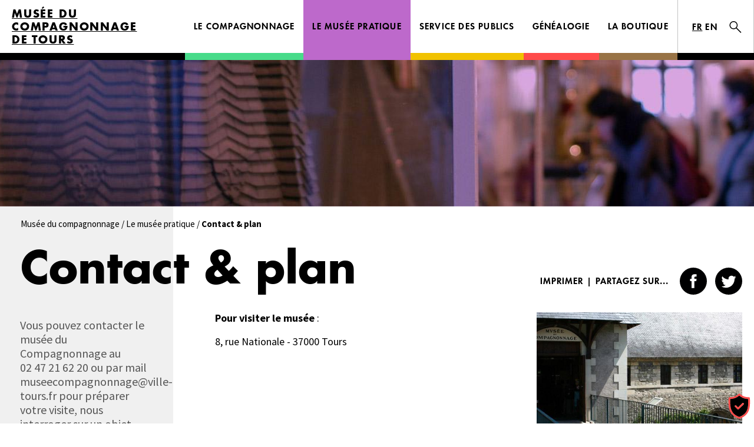

--- FILE ---
content_type: text/html; charset=UTF-8
request_url: https://www.museecompagnonnage.fr/le-musee-pratique/nos-coordonnees
body_size: 43576
content:
<!DOCTYPE html>
<html lang="fr" dir="ltr">
  <head>
    <meta charset="utf-8" />
<meta name="Generator" content="Drupal 8 (https://www.drupal.org)" />
<meta name="MobileOptimized" content="width" />
<meta name="HandheldFriendly" content="true" />
<meta name="viewport" content="width=device-width, initial-scale=1.0" />
<link rel="shortcut icon" href="/themes/cpg/favicon.ico" type="image/vnd.microsoft.icon" />
<link rel="alternate" hreflang="fr" href="https://www.museecompagnonnage.fr/le-musee-pratique/nos-coordonnees" />
<link rel="alternate" hreflang="en" href="https://www.museecompagnonnage.fr/en/le-musee-pratique/nos-coordonnees" />
<link rel="canonical" href="https://www.museecompagnonnage.fr/le-musee-pratique/nos-coordonnees" />
<link rel="shortlink" href="https://www.museecompagnonnage.fr/node/153" />
<link rel="revision" href="https://www.museecompagnonnage.fr/le-musee-pratique/nos-coordonnees" />

    <title>Contact &amp; plan | Musée du compagnonnage</title>
    <link rel="stylesheet" media="all" href="/sites/default/files/css/css_12pTTlqx03CvElRVJduUsFmV-Xj3RHcYfVnir-et0kU.css" />
<link rel="stylesheet" media="all" href="/sites/default/files/css/css_xzjlnFSjnR_j7JU31BbpD4S1R2cIJvWntBErk57VdOA.css" />

    
<!--[if lte IE 8]>
<script src="/core/assets/vendor/html5shiv/html5shiv.min.js?v=3.7.3"></script>
<![endif]-->

    <link href="https://fonts.googleapis.com/css?family=Source+Sans+Pro:400,400i,700,700i" rel="stylesheet"> 
  </head>
  <body>
    
      <div class="dialog-off-canvas-main-canvas" data-off-canvas-main-canvas>
    

<div id="page-wrapper"  class="global section-le-musee-pratique one-col">
  <header>
    <div class="header-container">
      <div class="branding">
        <h1><a href="/">Musée du<br />
        Compagnonnage<br />
        de Tours</a></h1>
      </div>
      <div class="header-toggler">
        <button id="menu-main-toggler">
          <svg width="23" height="17" viewBox="0 0 23 17">
            <rect width="23" height="3"/>
            <rect y="7" width="23" height="3"/>
            <rect y="14" width="23" height="3"/>
          </svg>
        </button>
      </div>
      <div class="block-search">
        <p><a href="/recherche">
            <svg class="ico-search" viewBox="0 0 559.94 559.94">
                <path d="M543.94,543.94l16-16L342.2,310.2c59.38-75.2,54.37-184.65-15.07-254.07-74.84-74.84-196.16-74.84-271,0s-74.84,196.16,0,271C125.55,396.57,235,401.58,310.2,342.2L527.94,559.94ZM299,84.31a151.77,151.77,0,1,1-214.64,0A151.76,151.76,0,0,1,299,84.31Z"/>
            </svg>
          </a>
        </p>
      </div>
      <div class="block-language">
  <ul><li hreflang="fr" data-drupal-link-system-path="node/153" class="fr is-active"><a href="/le-musee-pratique/nos-coordonnees" class="language-link active-trail is-active" hreflang="fr" data-drupal-link-system-path="node/153">FR</a></li><li hreflang="en" data-drupal-link-system-path="node/153" class="en"><a href="/en/le-musee-pratique/nos-coordonnees" class="language-link active-trail" hreflang="en" data-drupal-link-system-path="node/153">EN</a></li></ul>
</div>

      <div class="menu-container">
        <div id="menu-main">
  
              <ul>
                              <li  class="menu-item item-0" >
        <a href="/" data-drupal-link-system-path="&lt;front&gt;">Accueil</a>
              </li>
                      <li  class="menu-item is-expanded item-1" >
        <a href="/le-compagnonnage/histoire" data-drupal-link-system-path="le-compagnonnage/histoire">Le Compagnonnage</a>
                                <ul>
                              <li  class="menu-item" >
        <a href="/le-compagnonnage/histoire" data-drupal-link-system-path="le-compagnonnage/histoire">Histoire</a>
              </li>
                      <li  class="menu-item is-collapsed" >
        <a href="/le-compagnonnage/la-main" data-drupal-link-system-path="le-compagnonnage/la-main">La main</a>
              </li>
                      <li  class="menu-item is-collapsed" >
        <a href="/le-compagnonnage/lesprit" data-drupal-link-system-path="le-compagnonnage/lesprit">L&#039;esprit</a>
              </li>
        </ul>
  
              </li>
                      <li  class="menu-item is-expanded in-active-trail item-2" >
        <a href="/le-musee-pratique/horaires-et-tarifs" data-drupal-link-system-path="node/120">Le musée pratique</a>
                                <ul>
                              <li  class="menu-item" >
        <a href="/le-musee-pratique/horaires-et-tarifs" data-drupal-link-system-path="node/120">Horaires et tarifs</a>
              </li>
                      <li  class="menu-item" >
        <a href="/le-musee-pratique/reservation-groupes" data-drupal-link-system-path="node/23">Groupes</a>
              </li>
                      <li  class="menu-item" >
        <a href="/le-musee-pratique/bibliotheque" data-drupal-link-system-path="node/21">Bibliothèque</a>
              </li>
                      <li  class="menu-item" >
        <a href="/le-musee-pratique/agenda" data-drupal-link-system-path="le-musee-pratique/agenda">Agenda</a>
              </li>
                      <li  class="menu-item" >
        <a href="/le-musee-pratique/actualites" data-drupal-link-system-path="le-musee-pratique/actualites">Actualités</a>
              </li>
                      <li  class="menu-item" >
        <a href="/le-musee-pratique/galerie-photo" data-drupal-link-system-path="le-musee-pratique/galerie-photo">Galerie photo</a>
              </li>
        </ul>
  
              </li>
                      <li  class="menu-item is-expanded item-3" >
        <a href="/jeunes-publics/famille" data-drupal-link-system-path="jeunes-publics/famille">Service des publics</a>
                                <ul>
                              <li  class="menu-item" >
        <a href="/jeunes-publics/famille" data-drupal-link-system-path="jeunes-publics/famille">Famille</a>
              </li>
                      <li  class="menu-item" >
        <a href="/jeunes-publics/scolaire" data-drupal-link-system-path="jeunes-publics/scolaire">Scolaire</a>
              </li>
        </ul>
  
              </li>
                      <li  class="menu-item item-4" >
        <a href="/genealogie" data-drupal-link-system-path="node/33">Généalogie</a>
              </li>
                      <li  class="menu-item is-expanded item-5" >
        <a href="/boutique/409" data-drupal-link-system-path="boutique/409">La boutique</a>
                                <ul>
                              <li  class="menu-item" >
        <a href="/boutique/409" data-drupal-link-system-path="boutique/409">Carterie</a>
              </li>
                      <li  class="menu-item" >
        <a href="/boutique/410" data-drupal-link-system-path="boutique/410">Livres DVD</a>
              </li>
                      <li  class="menu-item" >
        <a href="/boutique/411" data-drupal-link-system-path="boutique/411">Jeux et création</a>
              </li>
                      <li  class="menu-item" >
        <a href="/boutique/412" data-drupal-link-system-path="boutique/412">Objets</a>
              </li>
                      <li  class="menu-item" >
        <a href="/boutique/413" data-drupal-link-system-path="boutique/413">Accessoires</a>
              </li>
                      <li  class="menu-item" >
        <a href="/boutique/414" data-drupal-link-system-path="boutique/414">Balzac Tours</a>
              </li>
        </ul>
  
              </li>
        </ul>
  

</div>
<div class="block-language-mobile">
  <ul><li hreflang="fr" data-drupal-link-system-path="node/153" class="fr is-active"><a href="/le-musee-pratique/nos-coordonnees" class="language-link active-trail is-active" hreflang="fr" data-drupal-link-system-path="node/153">FR</a></li><li hreflang="en" data-drupal-link-system-path="node/153" class="en"><a href="/en/le-musee-pratique/nos-coordonnees" class="language-link active-trail" hreflang="en" data-drupal-link-system-path="node/153">EN</a></li></ul>
</div>

      </div>
      <div class="clear"></div>
    </div>
  </header>
      <div data-drupal-messages-fallback class="hidden"></div>


    <div id="main-wrapper">
          <div class="banner">
        
  
    <img src="/sites/default/files/styles/globalpage_banner/public/2018-03-banner/banner-musee-pratique.jpg?itok=8FzLEQ9w" width="2100" height="249" alt="" />






      </div>
        <div id="main">
      <div class="content-wrapper sidebar">
                  <div class="content-header">
            <div class="breadcrumbs">
    <ol>
      <li>
              <a href="/">Musée du compagnonnage</a>
          </li>
      <li>
              <a href="/le-musee-pratique/horaires-et-tarifs">Le musée pratique</a>
          </li>
      <li>
              <span>Contact &amp; plan</span>
          </li>
    </ol>

</div>
<div class="print-social-sharer-header">
      <div class="print-social-sharer"><span class="print-launcher">Imprimer</span><span class="social-sharer-title">Partagez sur...</span><ul class="social-sharer-links"><li><a class="social-sharer-link facebook-social-sharer-link" href="https://facebook.com/sharer.php?u=https%3A%2F%2Fwww.museecompagnonnage.fr%2Fle-musee-pratique%2Fnos-coordonnees" target="_blank">Facebook</a><li><a class="social-sharer-link twitter-social-sharer-link" href="https://twitter.com/intent/tweet?url=https%3A%2F%2Fwww.museecompagnonnage.fr%2Fle-musee-pratique%2Fnos-coordonnees&amp;amp;text=Contact+%26+plan%2C+Le+Mus%C3%A9e+du+Compagnonnage" target="_blank">Twitter</a></ul></div>
  </div>

  <div class="section-title-wrapper">
    <h2 class="section-title">

              
  Contact &amp; plan

          </h2>
  </div>

<div class="clear"></div>
          </div>
        
        <div class="sidebar-first">
                        <div class="sidebar-content">
    
<div class="desc-category">
      
  <p>Vous pouvez contacter le musée du Compagnonnage au 02 47 21 62 20 ou par mail museecompagnonnage@ville-tours.fr pour préparer votre visite, nous interroger sur un objet exposé, proposer un don d'archives, etc. Nous nous efforcerons de vous répondre dans les meilleurs délais.</p>

<p> </p>

  </div>
<div class="see-also">
  <div class="see-also-title">
    Voir également...  </div>
      
              <ul>
                              <li  class="menu-item item-0" >
        <a href="/le-musee-pratique/horaires-et-tarifs" data-drupal-link-system-path="node/120">Horaires et tarifs</a>
              </li>
                      <li  class="menu-item item-1" >
        <a href="/le-musee-pratique/reservation-groupes" data-drupal-link-system-path="node/23">Groupes</a>
              </li>
                      <li  class="menu-item item-2" >
        <a href="/le-musee-pratique/bibliotheque" data-drupal-link-system-path="node/21">Bibliothèque</a>
              </li>
                      <li  class="menu-item item-3" >
        <a href="/le-musee-pratique/agenda" data-drupal-link-system-path="le-musee-pratique/agenda">Agenda</a>
              </li>
                      <li  class="menu-item item-4" >
        <a href="/le-musee-pratique/actualites" data-drupal-link-system-path="le-musee-pratique/actualites">Actualités</a>
              </li>
                      <li  class="menu-item item-5" >
        <a href="/le-musee-pratique/galerie-photo" data-drupal-link-system-path="le-musee-pratique/galerie-photo">Galerie photo</a>
              </li>
        </ul>
  

  </div>

  </div>

                  </div>

                <div class="page-content">
          
  
<article class="classic-page-node">
  <div class="col-left">
    
    <div class="classic-page-body">
      
  <p><strong>Pour visiter le musée</strong> :</p>

<p>8, rue Nationale - 37000 Tours</p>

    </div>
  </div>
  <div class="col-right">
    
  
      <div class="global-page-images-wrapper">
      <div class="global-page-images-img">
        
    <img src="/sites/default/files/styles/global_page_image/public/2018-03-page/entree-musee.jpg?itok=cmIBg0WW" width="560" height="342" alt="" />




      </div>
      <p class="global-page-images-caption"></p>
          </div>
  

  </div>
</article>
<div class="clear"></div>


  <div class="block-map classic-page-body">
    <h3>Plan d'accès</h3>
    
  <iframe allowfullscreen="" frameborder="0" height="480" src="https://www.google.com/maps/embed?pb=!1m14!1m8!1m3!1d10803.248184770202!2d0.686843!3d47.3961!3m2!1i1024!2i768!4f13.1!3m3!1m2!1s0x0%3A0x6483da6dbf827b9e!2sMus%C3%A9e+du+Compagnonnage!5e0!3m2!1sfr!2sfr!4v1521820385883" style="border:0" width="100%"></iframe>

  </div>

  <div class="clear"></div>
<div class="form-contact classic-page-body">
  <h3>Contactez-nous</h3>
    <form class="webform-submission-form webform-submission-add-form webform-submission-contact-form webform-submission-contact-add-form webform-submission-contact-node-153-form webform-submission-contact-node-153-add-form" data-drupal-selector="webform-submission-contact-node-153-add-form" action="/le-musee-pratique/nos-coordonnees" method="post" id="webform-submission-contact-node-153-add-form" accept-charset="UTF-8">
      
      <div data-drupal-selector="edit-0" class="webform-message js-webform-message js-form-wrapper form-wrapper" id="edit-0">  <div role="contentinfo" class="system-messages system-messages-status" aria-label="Message d'état">
          <h2 class="visually-hidden">Message d'état</h2>
        <div class="system-messages-content">
          Ce formulaire est ferm&eacute;
        </div>
  </div>
</div>
<input data-drupal-selector="edit-honeypot-time" type="hidden" name="honeypot_time" value="YJ6WBBvHIgFDVx5VxK_qZ-LzRdvrZcLtXor3_rtAXoU" />
<input autocomplete="off" data-drupal-selector="form-sfwmqd6gcpkejf7xsllx7b-go7anazjq6cs9bymuy1g" type="hidden" name="form_build_id" value="form-sFWMqd6gcpKEjf7XSLlX7b-GO7ANAzJQ6CS9byMuy1g" />
<input data-drupal-selector="edit-webform-submission-contact-node-153-add-form" type="hidden" name="form_id" value="webform_submission_contact_node_153_add_form" />
      <label class="edit-url" for="edit-url">Laisser ce champ vide</label>
        <input autocomplete="off" data-drupal-selector="edit-url" type="text" id="edit-url" name="url" value="" size="20" maxlength="128" class="form-text" />

        


      
    </form>
</div>
<div class="clear"></div>



        </div>
        <div class="clear"></div>
      </div>
      <div class="content-wrapper-footer">
        <div class="print-social-sharer-footer">
          
<div class="print-social-sharer-header">
      <div class="print-social-sharer"><span class="print-launcher">Imprimer</span><span class="social-sharer-title">Partagez sur...</span><ul class="social-sharer-links"><li><a class="social-sharer-link facebook-social-sharer-link" href="https://facebook.com/sharer.php?u=https%3A%2F%2Fwww.museecompagnonnage.fr%2Fle-musee-pratique%2Fnos-coordonnees" target="_blank">Facebook</a><li><a class="social-sharer-link twitter-social-sharer-link" href="https://twitter.com/intent/tweet?url=https%3A%2F%2Fwww.museecompagnonnage.fr%2Fle-musee-pratique%2Fnos-coordonnees&amp;amp;text=Contact+%26+plan%2C+Le+Mus%C3%A9e+du+Compagnonnage" target="_blank">Twitter</a></ul></div>
  </div>

        </div>
        <a href="#" class="page-up">
          <span>Haut de page</span>
        </a>
        <div class="clear"></div>
      </div>
    </div>
  </div>
  <div class="clear"></div>
  <footer>
    <div class="footer-top">
      <div class="content-wrapper">
        <div class="block-second-menu">
  
              <ul>
              <li>
        <a href="/le-musee-pratique/nos-coordonnees" data-drupal-link-system-path="node/153" class="active-trail is-active">Contact / Plan d&#039;accès</a>
              </li>
          <li>
        <a href="/telechargement-presse" data-drupal-link-system-path="node/261">Téléchargement / Presse</a>
              </li>
          <li>
        <a href="/le-musee-pratique/galerie-photo" data-drupal-link-system-path="le-musee-pratique/galerie-photo">Galerie Photo</a>
              </li>
        </ul>
  


</div>
  <form action="/le-musee-pratique/nos-coordonnees" method="post" id="newsletter-form" accept-charset="UTF-8">
  <span id="newsletter-form-title">NEWSLETTER</span>      <label class="edit-subscriber-email js-form-required form-required" for="edit-subscriber-email">Courriel</label>
        <input data-drupal-selector="edit-subscriber-email" type="email" id="edit-subscriber-email" name="subscriber_email" value="" size="60" maxlength="254" placeholder="" class="form-email required" required="required" aria-required="true" />

        <input data-drupal-selector="edit-subscriber-detail" type="hidden" name="subscriber_detail" value="" />
<input autocomplete="off" data-drupal-selector="form-p4gkcactcly5irri-uuxcu1o8meqp0on0o4pa5cpyt4" type="hidden" name="form_build_id" value="form-P4GKCactcLy5iRRI-uuxcu1O8meqp0ON0O4pA5CpyT4" />
<input data-drupal-selector="edit-newsletter-form" type="hidden" name="form_id" value="newsletter_form" />
<div class="form-actions"><input onclick="if(!confirm(&#039;En validant votre inscription, vous acceptez que Le Musée du Compagnonnage mémorise et utilise votre adresse email dans le but de communiquer occasionnellement afin de vous parvenir ses lettres d\&#039;informations.&#039;)){return false;}" data-twig-suggestion="newsletter_form" data-drupal-selector="edit-submit" type="submit" id="edit-submit" name="op" value="OK" class="button button--primary js-form-submit form-submit" />

</div>
</form>



      </div>
      <div class="clear"></div>
    </div>
    <div class="clear"></div>
    <div class="footer-bottom">
      <div class="content-wrapper">
        <div class="footer-left">
          <div class="branding">
            <a href="/">Musée du<br />
            Compagnonnage<br />
            de Tours</a>
          </div>
          <div class="footer-location">
  
  <p>8 rue Nationale<br />
37000 Tours<br />
Tél. <a href="tel:+33247216220"><strong>02 47 21 62 20</strong></a></p>


</div>

        </div>
        <div id="menu-footer">
  
              <ul>
                              <li  class="menu-item item-0" >
        <a href="/" data-drupal-link-system-path="&lt;front&gt;">Accueil</a>
              </li>
                      <li  class="menu-item is-expanded item-1" >
        <a href="/le-compagnonnage/histoire" data-drupal-link-system-path="le-compagnonnage/histoire">Le Compagnonnage</a>
                                <ul>
                              <li  class="menu-item" >
        <a href="/le-compagnonnage/histoire" data-drupal-link-system-path="le-compagnonnage/histoire">Histoire</a>
              </li>
                      <li  class="menu-item is-collapsed" >
        <a href="/le-compagnonnage/la-main" data-drupal-link-system-path="le-compagnonnage/la-main">La main</a>
              </li>
                      <li  class="menu-item is-collapsed" >
        <a href="/le-compagnonnage/lesprit" data-drupal-link-system-path="le-compagnonnage/lesprit">L&#039;esprit</a>
              </li>
        </ul>
  
              </li>
                      <li  class="menu-item is-expanded in-active-trail item-2" >
        <a href="/le-musee-pratique/horaires-et-tarifs" data-drupal-link-system-path="node/120">Le musée pratique</a>
                                <ul>
                              <li  class="menu-item" >
        <a href="/le-musee-pratique/horaires-et-tarifs" data-drupal-link-system-path="node/120">Horaires et tarifs</a>
              </li>
                      <li  class="menu-item" >
        <a href="/le-musee-pratique/reservation-groupes" data-drupal-link-system-path="node/23">Groupes</a>
              </li>
                      <li  class="menu-item" >
        <a href="/le-musee-pratique/bibliotheque" data-drupal-link-system-path="node/21">Bibliothèque</a>
              </li>
                      <li  class="menu-item" >
        <a href="/le-musee-pratique/agenda" data-drupal-link-system-path="le-musee-pratique/agenda">Agenda</a>
              </li>
                      <li  class="menu-item" >
        <a href="/le-musee-pratique/actualites" data-drupal-link-system-path="le-musee-pratique/actualites">Actualités</a>
              </li>
                      <li  class="menu-item" >
        <a href="/le-musee-pratique/galerie-photo" data-drupal-link-system-path="le-musee-pratique/galerie-photo">Galerie photo</a>
              </li>
        </ul>
  
              </li>
                      <li  class="menu-item is-expanded item-3" >
        <a href="/jeunes-publics/famille" data-drupal-link-system-path="jeunes-publics/famille">Service des publics</a>
                                <ul>
                              <li  class="menu-item" >
        <a href="/jeunes-publics/famille" data-drupal-link-system-path="jeunes-publics/famille">Famille</a>
              </li>
                      <li  class="menu-item" >
        <a href="/jeunes-publics/scolaire" data-drupal-link-system-path="jeunes-publics/scolaire">Scolaire</a>
              </li>
        </ul>
  
              </li>
                      <li  class="menu-item item-4" >
        <a href="/genealogie" data-drupal-link-system-path="node/33">Généalogie</a>
              </li>
                      <li  class="menu-item is-expanded item-5" >
        <a href="/boutique/409" data-drupal-link-system-path="boutique/409">La boutique</a>
                                <ul>
                              <li  class="menu-item" >
        <a href="/boutique/409" data-drupal-link-system-path="boutique/409">Carterie</a>
              </li>
                      <li  class="menu-item" >
        <a href="/boutique/410" data-drupal-link-system-path="boutique/410">Livres DVD</a>
              </li>
                      <li  class="menu-item" >
        <a href="/boutique/411" data-drupal-link-system-path="boutique/411">Jeux et création</a>
              </li>
                      <li  class="menu-item" >
        <a href="/boutique/412" data-drupal-link-system-path="boutique/412">Objets</a>
              </li>
                      <li  class="menu-item" >
        <a href="/boutique/413" data-drupal-link-system-path="boutique/413">Accessoires</a>
              </li>
                      <li  class="menu-item" >
        <a href="/boutique/414" data-drupal-link-system-path="boutique/414">Balzac Tours</a>
              </li>
        </ul>
  
              </li>
        </ul>
  

</div>
<div class="clear"></div>
<div class="copyright">
  <img class="logo-tours" src="/themes/cpg/images/logo-tours.png" height="60" alt="" />
  <img class="logo-museefr" src="/themes/cpg/images/logo-museefr.png" height="60" alt="" />
  <div class="copyright-links">
    <span>&copy;&nbsp;2018 Musée du&nbsp;Compagnonnage de&nbsp;Tours</span>
    
              <ul>
              <li>
        <a href="/liens-utiles" data-drupal-link-system-path="node/259">Liens utiles</a>
              </li>
          <li>
        <a href="/mentions-legales" data-drupal-link-system-path="node/260">Mentions légales</a>
              </li>
          <li>
        <a href="/conditions-generales-de-vente" title="Consulter les conditions générales de vente" data-drupal-link-system-path="node/29763">CGV</a>
              </li>
        </ul>
  


  </div>
</div>

      </div>
      <div class="clear"></div>
    </div>
  </footer>
</div>

  </div>

    
    <script type="application/json" data-drupal-selector="drupal-settings-json">{"path":{"baseUrl":"\/","scriptPath":null,"pathPrefix":"","currentPath":"node\/153","currentPathIsAdmin":false,"isFront":false,"currentLanguage":"fr"},"pluralDelimiter":"\u0003","suppressDeprecationErrors":true,"tacjs":{"dialog":{"privacyUrl":"\/mentions-legales","hashtag":"#tarteaucitron","cookieName":"tarteaucitron","orientation":"middle","bodyPosition":"bottom","showAlertSmall":false,"cookieslist":true,"showIcon":true,"iconSrc":"\/themes\/cpg\/images\/rgpd.svg","iconPosition":"BottomRight","adblocker":false,"DenyAllCta":true,"AcceptAllCta":true,"highPrivacy":true,"handleBrowserDNTRequest":false,"removeCredit":true,"moreInfoLink":true,"useExternalCss":false,"useExternalJs":false,"cookieDomain":"","readmoreLink":"","mandatory":false,"closePopup":false,"groupServices":false,"customCloserId":"","serviceDefaultState":"wait","mandatoryCta":false},"services":{"ferank":{"status":false,"languages":[],"readMore":"","readmoreLink":"","needConsent":false},"activecampaign":{"status":false,"languages":[],"readMore":"","readmoreLink":"","needConsent":false},"adform":{"status":false,"languages":[],"readMore":"","readmoreLink":"","needConsent":false},"adsense":{"status":false,"languages":[],"readMore":"","readmoreLink":"","needConsent":false},"adsenseauto":{"status":false,"languages":[],"readMore":"","readmoreLink":"","needConsent":false},"adsensesearch":{"status":false,"languages":[],"readMore":"","readmoreLink":"","needConsent":false},"adsensesearchform":{"status":false,"languages":[],"readMore":"","readmoreLink":"","needConsent":false},"adsensesearchresult":{"status":false,"languages":[],"readMore":"","readmoreLink":"","needConsent":false},"aduptech_ads":{"status":false,"languages":[],"readMore":"","readmoreLink":"","needConsent":false},"aduptech_conversion":{"status":false,"languages":[],"readMore":"","readmoreLink":"","needConsent":false},"aduptech_retargeting":{"status":false,"languages":[],"readMore":"","readmoreLink":"","needConsent":false},"affilae":{"status":false,"languages":[],"readMore":"","readmoreLink":"","needConsent":false},"amazon":{"status":false,"languages":[],"readMore":"","readmoreLink":"","needConsent":false},"antvoice":{"status":false,"languages":[],"readMore":"","readmoreLink":"","needConsent":false},"bingads":{"status":false,"languages":[],"readMore":"","readmoreLink":"","needConsent":false},"clicmanager":{"status":false,"languages":[],"readMore":"","readmoreLink":"","needConsent":false},"criteo":{"status":false,"languages":[],"readMore":"","readmoreLink":"","needConsent":false},"criteoonetag":{"status":false,"languages":[],"readMore":"","readmoreLink":"","needConsent":false},"datingaffiliation":{"status":false,"languages":[],"readMore":"","readmoreLink":"","needConsent":false},"datingaffiliationpopup":{"status":false,"languages":[],"readMore":"","readmoreLink":"","needConsent":false},"doubleclick":{"status":false,"languages":[],"readMore":"","readmoreLink":"","needConsent":false},"ferankpub":{"status":false,"languages":[],"readMore":"","readmoreLink":"","needConsent":false},"googleads":{"status":false,"languages":[],"readMore":"","readmoreLink":"","needConsent":false},"googleadwordsconversion":{"status":false,"languages":[],"readMore":"","readmoreLink":"","needConsent":false},"googleadwordsremarketing":{"status":false,"languages":[],"readMore":"","readmoreLink":"","needConsent":false},"googlepartners":{"status":false,"languages":[],"readMore":"","readmoreLink":"","needConsent":false},"klaviyo":{"status":false,"languages":[],"readMore":"","readmoreLink":"","needConsent":false},"kwanko":{"status":false,"languages":[],"readMore":"","readmoreLink":"","needConsent":false},"leadforensics":{"status":false,"languages":[],"readMore":"","readmoreLink":"","needConsent":false},"linkedininsighttag":{"status":false,"languages":[],"readMore":"","readmoreLink":"","needConsent":false},"outbrain":{"status":false,"languages":[],"readMore":"","readmoreLink":"","needConsent":false},"pinterestpixel":{"status":false,"languages":[],"readMore":"","readmoreLink":"","needConsent":false},"prelinker":{"status":false,"languages":[],"readMore":"","readmoreLink":"","needConsent":false},"pubdirecte":{"status":false,"languages":[],"readMore":"","readmoreLink":"","needConsent":false},"shareasale":{"status":false,"languages":[],"readMore":"","readmoreLink":"","needConsent":false},"twenga":{"status":false,"languages":[],"readMore":"","readmoreLink":"","needConsent":false},"twitteruwt":{"status":false,"languages":[],"readMore":"","readmoreLink":"","needConsent":false},"vshop":{"status":false,"languages":[],"readMore":"","readmoreLink":"","needConsent":false},"xandr":{"status":false,"languages":[],"readMore":"","readmoreLink":"","needConsent":false},"xandrconversion":{"status":false,"languages":[],"readMore":"","readmoreLink":"","needConsent":false},"xandrsegment":{"status":false,"languages":[],"readMore":"","readmoreLink":"","needConsent":false},"adobeanalytics":{"status":false,"languages":[],"readMore":"","readmoreLink":"","needConsent":false},"alexa":{"status":false,"languages":[],"readMore":"","readmoreLink":"","needConsent":false},"amplitude":{"status":false,"languages":[],"readMore":"","readmoreLink":"","needConsent":false},"analytics":{"status":false,"languages":[],"readMore":"","readmoreLink":"","needConsent":false},"atinternet":{"status":false,"languages":[],"readMore":"","readmoreLink":"","needConsent":false},"clarity":{"status":false,"languages":[],"readMore":"","readmoreLink":"","needConsent":false},"clicky":{"status":false,"languages":[],"readMore":"","readmoreLink":"","needConsent":false},"compteur":{"status":false,"languages":[],"readMore":"","readmoreLink":"","needConsent":false},"crazyegg":{"status":false,"languages":[],"readMore":"","readmoreLink":"","needConsent":false},"etracker":{"status":false,"languages":[],"readMore":"","readmoreLink":"","needConsent":false},"firebase":{"status":false,"languages":[],"readMore":"","readmoreLink":"","needConsent":false},"gajs":{"status":false,"languages":[],"readMore":"","readmoreLink":"","needConsent":true},"getplus":{"status":false,"languages":[],"readMore":"","readmoreLink":"","needConsent":false},"getquanty":{"status":false,"languages":[],"readMore":"","readmoreLink":"","needConsent":false},"gtag":{"status":false,"languages":[],"readMore":"","readmoreLink":"","needConsent":false},"hotjar":{"status":false,"languages":[],"readMore":"","readmoreLink":"","needConsent":false},"hubspot":{"status":false,"languages":[],"readMore":"","readmoreLink":"","needConsent":false},"kameleoon":{"status":false,"languages":[],"readMore":"","readmoreLink":"","needConsent":false},"koban":{"status":false,"languages":[],"readMore":"","readmoreLink":"","needConsent":false},"matomo":{"status":true,"languages":[],"readMore":"","readmoreLink":"","needConsent":false},"matomocloud":{"status":false,"languages":[],"readMore":"","readmoreLink":"","needConsent":false},"mautic":{"status":false,"languages":[],"readMore":"","readmoreLink":"","needConsent":false},"metrica":{"status":false,"languages":[],"readMore":"","readmoreLink":"","needConsent":false},"microanalytics":{"status":false,"languages":[],"readMore":"","readmoreLink":"","needConsent":false},"microsoftcampaignanalytics":{"status":false,"languages":[],"readMore":"","readmoreLink":"","needConsent":false},"multiplegtag":{"status":false,"languages":[],"readMore":"","readmoreLink":"","needConsent":false},"openwebanalytics":{"status":false,"languages":[],"readMore":"","readmoreLink":"","needConsent":false},"pardot":{"status":false,"languages":[],"readMore":"","readmoreLink":"","needConsent":false},"piwikpro":{"status":false,"languages":[],"readMore":"","readmoreLink":"","needConsent":false},"plausible":{"status":false,"languages":[],"readMore":"","readmoreLink":"","needConsent":false},"plezi":{"status":false,"languages":[],"readMore":"","readmoreLink":"","needConsent":false},"sharpspring":{"status":false,"languages":[],"readMore":"","readmoreLink":"","needConsent":false},"simpleanalytics":{"status":false,"languages":[],"readMore":"","readmoreLink":"","needConsent":false},"snapchat":{"status":false,"languages":[],"readMore":"","readmoreLink":"","needConsent":false},"statcounter":{"status":false,"languages":[],"readMore":"","readmoreLink":"","needConsent":false},"tiktok":{"status":false,"languages":[],"readMore":"","readmoreLink":"","needConsent":false},"userpilot":{"status":false,"languages":[],"readMore":"","readmoreLink":"","needConsent":false},"verizondottag":{"status":false,"languages":[],"readMore":"","readmoreLink":"","needConsent":false},"visiblee":{"status":false,"languages":[],"readMore":"","readmoreLink":"","needConsent":false},"visualrevenue":{"status":false,"languages":[],"readMore":"","readmoreLink":"","needConsent":false},"webmecanik":{"status":false,"languages":[],"readMore":"","readmoreLink":"","needConsent":false},"weborama":{"status":false,"languages":[],"readMore":"","readmoreLink":"","needConsent":false},"woopra":{"status":false,"languages":[],"readMore":"","readmoreLink":"","needConsent":false},"wysistat":{"status":false,"languages":[],"readMore":"","readmoreLink":"","needConsent":false},"wysistathightrack":{"status":false,"languages":[],"readMore":"","readmoreLink":"","needConsent":false},"xiti":{"status":false,"languages":[],"readMore":"","readmoreLink":"","needConsent":false},"abtasty":{"status":false,"languages":[],"readMore":"","readmoreLink":"","needConsent":false},"arcio":{"status":false,"languages":[],"readMore":"","readmoreLink":"","needConsent":false},"contentsquare":{"status":false,"languages":[],"readMore":"","readmoreLink":"","needConsent":false},"genially":{"status":false,"languages":[],"readMore":"","readmoreLink":"","needConsent":false},"geoportail":{"status":false,"languages":[],"readMore":"","readmoreLink":"","needConsent":false},"googlefonts":{"status":false,"languages":[],"readMore":"","readmoreLink":"","needConsent":false},"googlemaps":{"status":false,"languages":[],"readMore":"","readmoreLink":"","needConsent":false},"googlemapssearch":{"status":false,"languages":[],"readMore":"","readmoreLink":"","needConsent":false},"googletagmanager":{"status":false,"languages":[],"readMore":"","readmoreLink":"","needConsent":false},"helloasso":{"status":false,"languages":[],"readMore":"","readmoreLink":"","needConsent":false},"jsapi":{"status":false,"languages":[],"readMore":"","readmoreLink":"","needConsent":false},"m6meteo":{"status":false,"languages":[],"readMore":"","readmoreLink":"","needConsent":false},"marketomunchkin":{"status":false,"languages":[],"readMore":"","readmoreLink":"","needConsent":false},"matomotm":{"status":false,"languages":[],"readMore":"","readmoreLink":"","needConsent":false},"meteofrance":{"status":false,"languages":[],"readMore":"","readmoreLink":"","needConsent":false},"mtcaptcha":{"status":false,"languages":[],"readMore":"","readmoreLink":"","needConsent":false},"multiplegoogletagmanager":{"status":false,"languages":[],"readMore":"","readmoreLink":"","needConsent":false},"myfeelback":{"status":false,"languages":[],"readMore":"","readmoreLink":"","needConsent":false},"onesignal":{"status":false,"languages":[],"readMore":"","readmoreLink":"","needConsent":false},"openstreetmap":{"status":false,"languages":[],"readMore":"","readmoreLink":"","needConsent":false},"pingdom":{"status":false,"languages":[],"readMore":"","readmoreLink":"","needConsent":false},"recaptcha":{"status":false,"languages":[],"readMore":"","readmoreLink":"","needConsent":false},"stonly":{"status":false,"languages":[],"readMore":"","readmoreLink":"","needConsent":false},"tagcommander":{"status":false,"languages":[],"readMore":"","readmoreLink":"","needConsent":false},"timelinejs":{"status":false,"languages":[],"readMore":"","readmoreLink":"","needConsent":false},"twitterwidgetsapi":{"status":false,"languages":[],"readMore":"","readmoreLink":"","needConsent":false},"typekit":{"status":false,"languages":[],"readMore":"","readmoreLink":"","needConsent":false},"disqus":{"status":false,"languages":[],"readMore":"","readmoreLink":"","needConsent":false},"facebookcomment":{"status":false,"languages":[],"readMore":"","readmoreLink":"","needConsent":false},"crisp":{"status":false,"languages":[],"readMore":"","readmoreLink":"","needConsent":false},"faciliti":{"status":false,"languages":[],"readMore":"","readmoreLink":"","needConsent":false},"gagenda":{"status":false,"languages":[],"readMore":"","readmoreLink":"","needConsent":false},"gallica":{"status":false,"languages":[],"readMore":"","readmoreLink":"","needConsent":false},"gdocs":{"status":false,"languages":[],"readMore":"","readmoreLink":"","needConsent":false},"gforms":{"status":false,"languages":[],"readMore":"","readmoreLink":"","needConsent":false},"goptimize":{"status":false,"languages":[],"readMore":"","readmoreLink":"","needConsent":false},"gsheets":{"status":false,"languages":[],"readMore":"","readmoreLink":"","needConsent":false},"gslides":{"status":false,"languages":[],"readMore":"","readmoreLink":"","needConsent":false},"hcaptcha":{"status":false,"languages":[],"readMore":"","readmoreLink":"","needConsent":false},"maps_noapi":{"status":false,"languages":[],"readMore":"","readmoreLink":"","needConsent":false},"robofabrica":{"status":false,"languages":[],"readMore":"","readmoreLink":"","needConsent":false},"serviceperso":{"status":false,"languages":[],"readMore":"","readmoreLink":"","needConsent":false},"studizz":{"status":false,"languages":[],"readMore":"","readmoreLink":"","needConsent":false},"trustpilot":{"status":false,"languages":[],"readMore":"","readmoreLink":"","needConsent":false},"ubib":{"status":false,"languages":[],"readMore":"","readmoreLink":"","needConsent":false},"addthis":{"status":false,"languages":[],"readMore":"","readmoreLink":"","needConsent":false},"addtoanyfeed":{"status":false,"languages":[],"readMore":"","readmoreLink":"","needConsent":false},"addtoanyshare":{"status":false,"languages":[],"readMore":"","readmoreLink":"","needConsent":false},"discord":{"status":false,"languages":[],"readMore":"","readmoreLink":"","needConsent":false},"ekomi":{"status":false,"languages":[],"readMore":"","readmoreLink":"","needConsent":false},"facebook":{"status":false,"languages":[],"readMore":"","readmoreLink":"","needConsent":false},"facebookcustomerchat":{"status":false,"languages":[],"readMore":"","readmoreLink":"","needConsent":false},"facebooklikebox":{"status":false,"languages":[],"readMore":"","readmoreLink":"","needConsent":false},"facebookpixel":{"status":false,"languages":[],"readMore":"","readmoreLink":"","needConsent":false},"facebookpost":{"status":false,"languages":[],"readMore":"","readmoreLink":"","needConsent":false},"gplus":{"status":false,"languages":[],"readMore":"","readmoreLink":"","needConsent":false},"gplusbadge":{"status":false,"languages":[],"readMore":"","readmoreLink":"","needConsent":false},"instagram":{"status":false,"languages":[],"readMore":"","readmoreLink":"","needConsent":false},"linkedin":{"status":false,"languages":[],"readMore":"","readmoreLink":"","needConsent":false},"pinterest":{"status":false,"languages":[],"readMore":"","readmoreLink":"","needConsent":false},"shareaholic":{"status":false,"languages":[],"readMore":"","readmoreLink":"","needConsent":false},"sharethis":{"status":false,"languages":[],"readMore":"","readmoreLink":"","needConsent":false},"twitter":{"status":false,"languages":[],"readMore":"","readmoreLink":"","needConsent":false},"twitterembed":{"status":false,"languages":[],"readMore":"","readmoreLink":"","needConsent":false},"twittertimeline":{"status":false,"languages":[],"readMore":"","readmoreLink":"","needConsent":false},"elfsight":{"status":false,"languages":[],"readMore":"","readmoreLink":"","needConsent":false},"intercomChat":{"status":false,"languages":[],"readMore":"","readmoreLink":"","needConsent":false},"purechat":{"status":false,"languages":[],"readMore":"","readmoreLink":"","needConsent":false},"smartsupp":{"status":false,"languages":[],"readMore":"","readmoreLink":"","needConsent":false},"tawkto":{"status":false,"languages":[],"readMore":"","readmoreLink":"","needConsent":false},"userlike":{"status":false,"languages":[],"readMore":"","readmoreLink":"","needConsent":false},"uservoice":{"status":false,"languages":[],"readMore":"","readmoreLink":"","needConsent":false},"zopim":{"status":false,"languages":[],"readMore":"","readmoreLink":"","needConsent":false},"acast":{"status":false,"languages":[],"readMore":"","readmoreLink":"","needConsent":false},"archive":{"status":false,"languages":[],"readMore":"","readmoreLink":"","needConsent":false},"artetv":{"status":false,"languages":[],"readMore":"","readmoreLink":"","needConsent":false},"ausha":{"status":false,"languages":[],"readMore":"","readmoreLink":"","needConsent":false},"bandcamp":{"status":false,"languages":[],"readMore":"","readmoreLink":"","needConsent":false},"calameo":{"status":false,"languages":[],"readMore":"","readmoreLink":"","needConsent":false},"canalu":{"status":false,"languages":[],"readMore":"","readmoreLink":"","needConsent":false},"dailymotion":{"status":false,"languages":[],"readMore":"","readmoreLink":"","needConsent":false},"deezer":{"status":false,"languages":[],"readMore":"","readmoreLink":"","needConsent":false},"fculture":{"status":false,"languages":[],"readMore":"","readmoreLink":"","needConsent":false},"issuu":{"status":false,"languages":[],"readMore":"","readmoreLink":"","needConsent":false},"mixcloud":{"status":false,"languages":[],"readMore":"","readmoreLink":"","needConsent":false},"podcloud":{"status":false,"languages":[],"readMore":"","readmoreLink":"","needConsent":false},"prezi":{"status":false,"languages":[],"readMore":"","readmoreLink":"","needConsent":false},"slideshare":{"status":false,"languages":[],"readMore":"","readmoreLink":"","needConsent":false},"soundcloud":{"status":false,"languages":[],"readMore":"","readmoreLink":"","needConsent":false},"spotify":{"status":false,"languages":[],"readMore":"","readmoreLink":"","needConsent":false},"videas":{"status":false,"languages":[],"readMore":"","readmoreLink":"","needConsent":false},"vimeo":{"status":false,"languages":[],"readMore":"","readmoreLink":"","needConsent":false},"webtvnu":{"status":false,"languages":[],"readMore":"","readmoreLink":"","needConsent":false},"youtube":{"status":false,"languages":[],"readMore":"","readmoreLink":"","needConsent":false},"youtubeapi":{"status":false,"languages":[],"readMore":"","readmoreLink":"","needConsent":false}},"user":{"gajsUa":"UA-4663015-14","matomoId":"3","matomoHost":"https:\/\/analytics.efil.fr\/"},"texts":null,"expire":null},"ajaxTrustedUrl":{"form_action_p_pvdeGsVG5zNF_XLGPTvYSKCf43t8qZYSwcfZl2uzM":true},"user":{"uid":0,"permissionsHash":"fd266209cf6504ed0e7b4e822123c2c5438ef08a89aaaf14d7e01d347211f581"}}</script>
<script src="/core/assets/vendor/jquery/jquery.min.js?v=3.4.1"></script>
<script src="/core/assets/vendor/jquery-once/jquery.once.min.js?v=2.2.0"></script>
<script src="/core/misc/drupalSettingsLoader.js?v=8.8.2"></script>
<script src="/sites/default/files/languages/fr_5D7PFmrCw-ORP1tmQHCeUTMqe9KBUfvoUYM3kAJ17j0.js?sy5hqx"></script>
<script src="/core/misc/drupal.js?v=8.8.2"></script>
<script src="/core/misc/drupal.init.js?v=8.8.2"></script>
<script src="/themes/cpg/libs/lazysizes/lazysizes.min.js?sy5hqx"></script>
<script src="/themes/cpg/libs/slick/slick.min.js?sy5hqx"></script>
<script src="/themes/cpg/libs/lightbox2/dist/js/lightbox.min.js?sy5hqx"></script>
<script src="/themes/cpg/js/main.js?sy5hqx"></script>
<script src="/modules/contrib/tacjs/assets/vendor/tarteaucitron.js/tarteaucitron.js?v=1.9.9"></script>
<script src="/modules/contrib/tacjs/assets/vendor/tarteaucitron.js/tarteaucitron.services.js?v=1.9.9"></script>
<script src="/modules/contrib/tacjs/assets/vendor/tarteaucitron.js/lang/tarteaucitron.en.js?sy5hqx"></script>
<script src="/modules/contrib/tacjs/js/main.js?sy5hqx"></script>
<script src="/modules/contrib/tacjs/assets/vendor/tarteaucitron.js/lang/tarteaucitron.fr.js?sy5hqx"></script>
<script src="/modules/site/print_social_sharer/js/print_social_sharer.js?sy5hqx"></script>
<script src="/modules/webform/js/webform.element.details.save.js?v=8.8.2"></script>
<script src="/modules/webform/js/webform.element.message.js?v=8.8.2"></script>

  </body>
</html>


--- FILE ---
content_type: text/css
request_url: https://www.museecompagnonnage.fr/sites/default/files/css/css_xzjlnFSjnR_j7JU31BbpD4S1R2cIJvWntBErk57VdOA.css
body_size: 12774
content:
.slick-slider{position:relative;display:block;box-sizing:border-box;-webkit-user-select:none;-moz-user-select:none;-ms-user-select:none;user-select:none;-webkit-touch-callout:none;-khtml-user-select:none;-ms-touch-action:pan-y;touch-action:pan-y;-webkit-tap-highlight-color:transparent;}.slick-list{position:relative;display:block;overflow:hidden;margin:0;padding:0;}.slick-list:focus{outline:none;}.slick-list.dragging{cursor:pointer;cursor:hand;}.slick-slider .slick-track,.slick-slider .slick-list{-webkit-transform:translate3d(0,0,0);-moz-transform:translate3d(0,0,0);-ms-transform:translate3d(0,0,0);-o-transform:translate3d(0,0,0);transform:translate3d(0,0,0);}.slick-track{position:relative;top:0;left:0;display:block;margin-left:auto;margin-right:auto;}.slick-track:before,.slick-track:after{display:table;content:'';}.slick-track:after{clear:both;}.slick-loading .slick-track{visibility:hidden;}.slick-slide{display:none;float:left;height:100%;min-height:1px;}[dir='rtl'] .slick-slide{float:right;}.slick-slide img{display:block;}.slick-slide.slick-loading img{display:none;}.slick-slide.dragging img{pointer-events:none;}.slick-initialized .slick-slide{display:block;}.slick-loading .slick-slide{visibility:hidden;}.slick-vertical .slick-slide{display:block;height:auto;border:1px solid transparent;}.slick-arrow.slick-hidden{display:none;}
.lb-loader,.lightbox{text-align:center;line-height:0}.lb-dataContainer:after,.lb-outerContainer:after{content:"";clear:both}html.lb-disable-scrolling{overflow:hidden;position:fixed;height:100vh;width:100vw}.lightboxOverlay{position:absolute;top:0;left:0;z-index:9999;background-color:#000;filter:alpha(Opacity=80);opacity:.8;display:none}.lightbox{position:absolute;left:0;width:100%;z-index:10000;font-weight:400}.lightbox .lb-image{display:block;height:auto;max-width:inherit;max-height:none;border-radius:3px;border:4px solid #fff}.lightbox a img{border:none}.lb-outerContainer{position:relative;width:250px;height:250px;margin:0 auto;border-radius:4px;background-color:#fff}.lb-loader,.lb-nav{position:absolute;left:0}.lb-outerContainer:after{display:table}.lb-loader{top:43%;height:25%;width:100%}.lb-cancel{display:block;width:32px;height:32px;margin:0 auto;background:url(/themes/cpg/libs/lightbox2/dist/images/loading.gif) no-repeat}.lb-nav{top:0;height:100%;width:100%;z-index:10}.lb-container>.nav{left:0}.lb-nav a{outline:0;background-image:url([data-uri])}.lb-next,.lb-prev{height:100%;cursor:pointer;display:block}.lb-nav a.lb-prev{width:34%;left:0;float:left;background:url(/themes/cpg/libs/lightbox2/dist/images/prev.png) left 48% no-repeat;filter:alpha(Opacity=0);opacity:0;-webkit-transition:opacity .6s;-moz-transition:opacity .6s;-o-transition:opacity .6s;transition:opacity .6s}.lb-nav a.lb-prev:hover{filter:alpha(Opacity=100);opacity:1}.lb-nav a.lb-next{width:64%;right:0;float:right;background:url(/themes/cpg/libs/lightbox2/dist/images/next.png) right 48% no-repeat;filter:alpha(Opacity=0);opacity:0;-webkit-transition:opacity .6s;-moz-transition:opacity .6s;-o-transition:opacity .6s;transition:opacity .6s}.lb-nav a.lb-next:hover{filter:alpha(Opacity=100);opacity:1}.lb-dataContainer{margin:0 auto;padding-top:5px;width:100%;border-bottom-left-radius:4px;border-bottom-right-radius:4px}.lb-dataContainer:after{display:table}.lb-data{padding:0 4px;color:#ccc}.lb-data .lb-details{width:85%;float:left;text-align:left;line-height:1.1em}.lb-data .lb-caption{font-size:13px;font-weight:700;line-height:1em}.lb-data .lb-caption a{color:#4ae}.lb-data .lb-number{display:block;clear:left;padding-bottom:1em;font-size:12px;color:#999}.lb-data .lb-close{display:block;float:right;width:30px;height:30px;background:url(/themes/cpg/libs/lightbox2/dist/images/close.png) top right no-repeat;text-align:right;outline:0;filter:alpha(Opacity=70);opacity:.7;-webkit-transition:opacity .2s;-moz-transition:opacity .2s;-o-transition:opacity .2s;transition:opacity .2s}.lb-data .lb-close:hover{cursor:pointer;filter:alpha(Opacity=100);opacity:1}
@font-face{font-family:FuturaBold;font-style:normal;src:url(/themes/cpg/fonts/87f56fc1-ab05-4355-90af-9e83740663af.eot#iefix);src:url(/themes/cpg/fonts/87f56fc1-ab05-4355-90af-9e83740663af.eot#iefix) format("eot"),url(/themes/cpg/fonts/3cf9e1e8-63a2-497f-86ed-6b63d6de1986.woff2) format("woff2"),url(/themes/cpg/fonts/184895ac-545b-450b-9d3a-c0a0a7620977.woff) format("woff"),url(/themes/cpg/fonts/bf8628d2-1ae0-4645-ba3f-3ce62d8d907c.ttf) format("truetype"),url(/themes/cpg/fonts/20073de8-56dd-4e4c-9434-5097c3f2fd28.svg#20073de8-56dd-4e4c-9434-5097c3f2fd28) format("svg");font-weight:normal;}@font-face{font-family:FuturaHeavy;font-style:normal;src:url(/themes/cpg/fonts/752e3189-96d5-4999-8ae7-c435a470461b.eot#iefix);src:url(/themes/cpg/fonts/752e3189-96d5-4999-8ae7-c435a470461b.eot#iefix) format("eot"),url(/themes/cpg/fonts/f3fa9288-dc04-4f75-b949-b06584863c9c.woff2) format("woff2"),url(/themes/cpg/fonts/6b1bbd38-7556-4809-a151-88182a37116e.woff) format("woff"),url(/themes/cpg/fonts/1f56887e-52d4-4229-b219-513cbef3ff58.ttf) format("truetype"),url(/themes/cpg/fonts/33342cd1-a4fd-46e1-a810-aee3d1c24099.svg#33342cd1-a4fd-46e1-a810-aee3d1c24099) format("svg");font-weight:normal;}html,body{margin:0;}ul{margin:0;padding:0;list-style-type:none;}ul li a{text-decoration:none;}h1,h2,h3,h4,h5,a,p{margin:0;font-size:1em;font-weight:normal;}button{margin:0;padding:0;font-size:1em;background:none;border:0;}sup{line-height:0.5;}*{outline-style:none;}.kint{letter-spacing:0.05px !important;}#page-wrapper{font-family:"Source Sans Pro",Verdana,Arial,sans-serif;}.content-wrapper:before,.content-wrapper:after{content:'';display:table;}.content-wrapper:after{clear:both;}.content-wrapper{max-width:1330px;margin:0 auto;padding:0 20px 36px 20px;}.content-wrapper-footer{max-width:1330px;margin:0 auto;padding:0 20px;}.homepage .content-wrapper{padding-bottom:0;}.clear{clear:both;}a{text-decoration:underline;color:#000000;}a:hover{text-decoration:none;}button{cursor:pointer;}select{padding:.16em .32em;font-size:.875em;}label + select{margin-left:10px;}input[type="email"],input[type="search"],input[type="text"],input[type="password"],input[type="number"]{-webkit-appearance:none;padding:.32em .32em;font-family:"Source Sans Pro",Verdana,Arial,sans-serif;font-size:.875em;border:1px solid #ccc;border-radius:0;}textarea{-webkit-appearance:none;padding:.16em .32em;font-family:"Source Sans Pro",Verdana,Arial,sans-serif;font-size:.875em;border:1px solid #ccc;resize:vertical;border-radius:0;}.form-actions{margin:15px 0 0;}.button,.form-submit{display:inline-block;padding:.64em 1.14em;font-family:FuturaHeavy,Verdana,Arial,sans-serif;font-size:.875em;letter-spacing:.05em;line-height:1.1;text-decoration:none;text-transform:uppercase;color:#fff;background:#000;border:none;cursor:pointer;}.button:hover,.form-submit:hover{background:#d80e47;}#main .sidebar.content-wrapper{max-width:560px;}@media (min-width:720px){#main .sidebar.content-wrapper{max-width:1330px;}}@media (min-width:1024px){#main .sidebar.content-wrapper{padding-left:0;padding-bottom:72px;background:linear-gradient(to right,rgba(240,240,240,1) 0%,rgba(240,240,240,1) 31%,rgba(255,255,255,1) 31%,rgba(255,255,255,1) 100%);}}@media (min-width:1280px){#main .sidebar.content-wrapper{background:linear-gradient(to right,rgba(240,240,240,1) 0%,rgba(240,240,240,1) 23%,rgba(255,255,255,1) 23%,rgba(255,255,255,1) 100%);}}header{position:relative;height:86px;background:transparent url(/themes/cpg/images/header.gif) bottom repeat-x;}@media (min-width:1280px){header{height:102px;}}header .branding{float:left;margin-left:20px;padding-top:12px;font-weight:bold;}header .branding a{display:block;font-family:FuturaBold,Verdana,Arial,sans-serif;font-size:0.875em;letter-spacing:0.1em;line-height:1.25;text-decoration:underline;text-transform:uppercase;color:#000000;}header .branding a:hover{text-decoration:none;}@media (min-width:1280px){header .branding a{font-size:1.125em;}}.block-search{float:right;height:74px;border-left:1px solid #C3C3C3;}.block-search a{display:block;margin-top:28px;margin-right:20px;margin-left:20px;}.block-search .ico-search{width:21px;height:20px;}@media (max-width:1279px){.menu-container{position:absolute;top:86px;z-index:1000;display:none;width:100%;padding:30px 0;font-family:FuturaHeavy,Verdana,Arial,sans-serif;font-size:1em;letter-spacing:0.08em;text-align:center;background:#ee104f;}.menu-container.is-open{display:block;}#menu-main a{display:block;}#menu-main > ul > li{padding:12px 5px;text-transform:uppercase;border-bottom:1px solid #be0d3f;}#menu-main li ul{display:none;margin-top:10px;}#menu-main li ul li a{padding:5px;text-transform:none;}#menu-main li.is-open ul{display:block;}#menu-main li.is-expanded > a,#menu-main li.is-expanded.in-active-trail > a{background-position:right 20px center;background-repeat:no-repeat;background-size:20px 20px;}#menu-main li.is-expanded > a{background-image:url(/themes/cpg/images/icon-add.svg);}#menu-main li.is-open > a{background-image:url(/themes/cpg/images/icon-remove.svg);}.block-language{display:none;}.block-language-mobile li{display:inline-block;margin:10px;}.block-language-mobile li a.is-active{color:#FFFFFF;}.block-social-menu{font-size:0.8125em;text-transform:uppercase;}.block-social-menu .icon-facebook,.block-social-menu .icon-twitter{display:inline-block;overflow:hidden;width:38px;height:38px;margin:10px 8px;text-indent:-9999px;white-space:nowrap;background-size:38px 38px;background-repeat:no-repeat;}.block-social-menu .icon-facebook{background-image:url(/themes/cpg/images/icon-facebook2.svg);}.block-social-menu .icon-twitter{background-image:url(/themes/cpg/images/icon-twitter2.svg);}.header-toggler{float:right;height:74px;border-left:1px solid #C3C3C3;}#menu-main-toggler{margin-top:30px;margin-right:20px;margin-left:20px;padding:0;background:transparent;border:0;cursor:pointer;}}@media (min-width:1280px){.header-container{max-width:1370px;margin:0 auto;}#menu-main{float:right;font-family:FuturaHeavy,Verdana,Arial,sans-serif;}#menu-main a{display:block;}#menu-main > ul > li{position:relative;float:left;}#menu-main > ul > li:hover ul{top:100%;opacity:1;visibility:visible;}#menu-main > ul > li > a{height:90px;padding:0 15px;line-height:90px;font-size:0.9375em;font-weight:normal;letter-spacing:0.08em;text-transform:uppercase;color:#000000;border-bottom:12px solid #000000;}#menu-main > ul > li.is-expanded > a:hover{cursor:default;}#menu-main li ul{box-sizing:border-box;position:absolute;top:90%;left:50%;z-index:1000;width:100%;padding:0 10px;opacity:0.5;visibility:hidden;transform:translateX(-50%);transition:visibility 0s,opacity 0.15s,top 0.15s;}#menu-main li ul li{clear:both;border-top:1px solid #FFFFFF;}#menu-main li ul li:first-child{border:0;}#menu-main li ul li a{width:100%;padding:8px 0;font-family:"Source Sans Pro",Verdana,Arial,sans-serif;font-size:1.125em;font-weight:normal;color:#FFFFFF;text-align:center;}#menu-main li ul li a:hover{color:#000000;}#menu-main .item-0{display:none;}#menu-main .item-1.in-active-trail,#menu-main .item-1 > li.in-active-trail,#menu-main .item-1:hover ul{background-color:#48db8a;}#menu-main .item-2.in-active-trail,#menu-main .item-2 > li.in-active-trail,#menu-main .item-2:hover ul{background-color:#bd69cb;}#menu-main .item-3.in-active-trail,#menu-main .item-3 > li.in-active-trail,#menu-main .item-3:hover ul{background-color:#f1c200;}#menu-main .item-4.in-active-trail,#menu-main .item-4 > li.in-active-trail,#menu-main .item-4:hover ul{background-color:#ff4b4a;}#menu-main .item-5.in-active-trail,#menu-main .item-5 > li.in-active-trail,#menu-main .item-5:hover ul{background-color:#987346;}#menu-main .item-1:not(.in-active-trail):hover > a{color:#48db8a;}#menu-main .item-2:not(.in-active-trail):hover > a{color:#bd69cb;}#menu-main .item-3:not(.in-active-trail):hover > a{color:#f1c200;}#menu-main .item-4:not(.in-active-trail):hover > a{color:#ff4b4a;}#menu-main .item-5:not(.in-active-trail):hover > a{color:#987346;}#menu-main .item-1 > a{border-bottom-color:#48db8a;}#menu-main .item-2 > a{border-bottom-color:#bd69cb;}#menu-main .item-3 > a{border-bottom-color:#f1c200;}#menu-main .item-4 > a{border-bottom-color:#ff4b4a;}#menu-main .item-5 > a{border-bottom-color:#987346;}.block-search{height:90px;border-left:0;border-right:1px solid #C3C3C3;}.block-search a{margin-top:36px;}.block-language-mobile{display:none;}.block-language{position:relative;float:right;padding-left:24px;font-family:FuturaHeavy,Verdana,Arial,sans-serif;letter-spacing:0.08em;border-left:1px solid #C3C3C3;}.block-language li{float:left;height:90px;line-height:90px;}.block-language li:first-child{margin-right:5px;}.block-language li a{display:inline-block;font-size:0.9375em;text-decoration:underline;text-transform:uppercase;color:#000000;}.block-language li:not(.is-active) a{text-decoration:none;}.block-language li a:hover{text-decoration:underline;}.block-social-menu{display:none;}.header-toggler{display:none;}}.breadcrumbs{display:none;}.homepage .breadcrumbs{display:block;}.breadcrumbs{padding-top:20px;margin:0 auto;font-size:0.9375em;}.breadcrumbs a{text-decoration:none;}.breadcrumbs a:hover{text-decoration:underline;}.breadcrumbs ol{margin:0;padding:0;list-style:none;}.breadcrumbs span{font-weight:bold;}.breadcrumbs li{display:inline-block;padding:0;}.breadcrumbs li + li::before{content:' / ';}@media (min-width:640px){.homepage .breadcrumbs{max-width:80%;}}@media (min-width:1024px){.breadcrumbs{display:block;}.homepage .breadcrumbs{max-width:100%;}.global .breadcrumbs{margin-left:35px;}}.home-banner{position:relative;margin:0 auto;}.home-banner-item{position:relative;width:100%;height:240px;overflow:hidden;}.home-banner a{text-decoration:none;}.home-banner img{position:absolute;display:block;width:auto;height:100%;}.home-banner-img{display:none;}.home-banner img{left:50%;transform:translate(-50%,0);}.home-banner-text{position:absolute;bottom:18px;width:70%;padding:0 15%;text-align:center;}.home-banner-title,.home-banner-stitle{display:none;padding:0 20px;color:#FFFFFF;text-shadow:0 0 12px rgba(0,0,0,.3);}.home-banner-title{max-width:1024px;margin:0 auto;font-family:FuturaHeavy,Verdana,Arial,sans-serif;line-height:1.25;}.home-banner-stitle{margin-top:8px;font-family:FuturaBold,Verdana,Arial,sans-serif;}.home-banner-button{max-width:260px;display:inline-block;margin-top:35px;padding:12px 33px;font-family:FuturaHeavy,Verdana,Arial,sans-serif;font-size:1.0625em;letter-spacing:0.05em;text-transform:uppercase;color:#FFFFFF;background:#ee104f;}.home-banner-button:hover{background:#000000;}.home-banner-previous,.home-banner-next{position:absolute;top:0;display:none;width:5%;min-width:33px;height:100%;overflow:hidden;text-indent:-9999px;white-space:nowrap;background-position:center;background-repeat:no-repeat;background-size:33px 106px;}.home-banner-previous{left:7%;background-image:url(/themes/cpg/images/arrow-slide-left.svg);}.home-banner-next{right:7%;background-image:url(/themes/cpg/images/arrow-slide-right.svg);}@media (min-width:480px){.home-banner-item{height:300px;}.home-banner-imgm{display:none;}.home-banner-img{display:block;}.home-banner-text{bottom:14.5%;}.home-banner-previous,.home-banner-next{display:block;}}@media (min-width:1024px){.home-banner-item{height:auto;}.home-banner img{position:relative;width:100%;height:auto;max-height:628px;}.home-banner-title{display:block;font-size:2.5em;}.home-banner-button{font-size:1.25em;}}@media (min-width:1280px){.home-banner-stitle{display:block;font-size:1.25em;}.home-banner-title{font-size:3.125em;}.home-banner-text{width:62%;padding:0 19%;}}@media (min-width:2100px){.home-banner-item{height:628px;}.home-banner img{position:absolute;top:50%;width:100%;height:auto;max-height:none;transform:translate(-50%,-50%);}}.home-welcome{margin:0 auto;}.home-welcome h2{margin:20px 0;font-family:FuturaBold,Verdana,Arial,sans-serif;font-size:2em;line-height:1.1;}.home-welcome h2 span{color:#ee104f;}.home-welcome p{font-size:1.0625em;line-height:1.4;}@media (min-width:640px){.home-welcome{max-width:80%;}}@media (min-width:1024px){.home-welcome{max-width:100%;}}.home-mesp{margin-top:40px;}.home-mesp p{font-family:FuturaHeavy,Verdana,Arial,sans-serif;font-size:1.125em;letter-spacing:0.15em;text-align:center;text-transform:uppercase;}.home-mesp a{display:block;width:280px;height:90px;margin:0 auto;margin-top:16px;}.home-mesp svg{width:100%;height:100%;}.home-mesp svg:hover rect{fill:#000000;}@media (min-width:480px){.home-mesp{max-width:755px;min-height:186px;margin:0 auto;margin-top:26px;background:transparent url(/themes/cpg/images/bg-home_mesp.svg) no-repeat center center;}.home-mesp-content{padding-top:36px;}.home-mesp a{width:45%;max-width:306px;height:auto;margin-top:24px;}.home-mesp a.l1{float:left;}.home-mesp a.l2{float:right;}}@media (min-width:640px){.home-mesp{max-width:80%;}}@media (min-width:800px){.home-mesp{max-width:755px;}.home-mesp a{width:40.5%;}}.home-block-events,.home-block-posts{width:100%;max-width:440px;margin:40px auto 0;}.pager-title{display:inline-block;}.pager-title span{font-size:1.4375em;font-weight:bold;text-align:center;}.pager-arrow-left,.pager-arrow-right{display:table-cell;width:30px;}.pager-arrow-left button,.pager-arrow-right button{display:block;width:100%;height:auto;overflow:hidden;text-indent:-9999px;white-space:nowrap;background-position-y:center;background-repeat:no-repeat;border:0;cursor:pointer;}.pager-arrow-left button{background-image:url(/themes/cpg/images/arrow-left.svg);}.pager-arrow-right button{background-image:url(/themes/cpg/images/arrow-right.svg);}.pager-home-events,.pager-home-posts{display:inline-table;width:100%;text-align:center;}.home-posts-thumb img,.home-events-thumb img{width:100%;height:auto;}.home-events-top,.home-posts-top{display:table;width:100%;margin-top:20px;text-align:center;border-top:1px solid #c3c3c3;border-bottom:1px solid #c3c3c3;}.home-events-thumb{width:56.5%;}.home-events-date{width:43.5%;}.home-events-thumb img{float:right;}.home-events-date,.home-events-thumb{display:table-cell;vertical-align:middle;}.home-events-date-sep{width:14px;height:8px;margin:3px auto;background:transparent url(/themes/cpg/images/arrow-down.svg) no-repeat;}.home-events-day{font-size:2.1875em;font-weight:bold;line-height:1;}.home-events-month,.home-events-year{font-size:1.0625em;line-height:1;}.home-events-category,.home-posts-date{margin-top:12px;font-size:0.75em;text-align:center;text-transform:uppercase;}.home-events-title,.home-posts-title{text-align:center;}.home-events-title a,.home-posts-title a{display:block;font-size:1.125em;font-weight:bold;line-height:1.1;text-decoration:none;color:#d80e47;}.home-events-title a:hover,.home-posts-title a:hover{text-decoration:underline;}.home-more-link{margin-top:16px;padding-top:5px;text-align:center;border-top:1px solid #c3c3c3;}.home-more-link a{padding-left:3px;font-size:0.9375em;text-decoration:underline;text-transform:uppercase;}.home-more-link span::before{content:">";}@media (min-width:640px){.pager-arrow-left,.pager-arrow-right{display:table-cell;width:24px;}.home-block-events,.home-block-posts{width:48%;max-width:480px;margin-top:78px;}.home-block-events{float:left;}.home-block-posts{float:right;margin-left:4%;}.home-events-title,.home-posts-title{text-align:left;}.home-events-category,.home-posts-date{text-align:left;}.home-more-link{margin-top:0;text-align:left;border:0;}}@media (min-width:1024px){.pager-arrow-left,.pager-arrow-right{width:30px;}.home-block-events,.home-block-posts{width:47%;max-width:100%;}.home-block-posts{margin-left:6%;}}.home-reservation,.home-opening-hours{box-sizing:border-box;margin-top:50px;text-align:center;}.home-reservation h4,.home-opening-hours h4{font-size:1.375em;font-weight:bold;letter-spacing:0.01em;color:#d80e47;}.home-reservation p,.home-opening-hours p{font-size:1.0625em;line-height:1.25;}.home-reservation a{display:inline-block;margin-top:20px;padding:8px 26px;font-family:FuturaHeavy,Verdana,Arial,sans-serif;font-size:1em;letter-spacing:0.14em;text-decoration:none;text-transform:uppercase;color:#FFFFFF;background-color:#000000;}.home-reservation a:hover{background-color:#d80e47;}@media (min-width:640px){.home-reservation,.home-opening-hours{display:inline-block;width:48%;text-align:left;vertical-align:top;}.home-opening-hours{padding-left:4%;}}@media (min-width:1024px){.home-reservation,.home-opening-hours{float:none;width:auto;}.home-opening-hours{padding-left:0;}}.home-highlight{position:relative;width:100%;max-width:440px;margin:0 auto;margin-top:18px;overflow:hidden;text-align:center;}.home-highlight img{display:block;width:100%;height:100%;}.home-highlight-title{z-index:10;box-sizing:border-box;position:absolute;bottom:0;width:100%;font-family:FuturaHeavy,Verdana,Arial,sans-serif;font-size:0.875em;letter-spacing:0.08em;line-height:1.3;text-transform:uppercase;color:#FFFFFF;background-color:rgba(0,0,0,0.5);}.home-highlight-title span{box-sizing:border-box;left:0;top:50%;display:block;width:100%;padding:5px 12px;}.home-highlight-play{z-index:1;position:absolute;top:0;left:0;width:100%;height:100%;background-color:rgba(0,0,0,0);background-position:center center;background-repeat:no-repeat;background-size:57px 57px;opacity:1;transition:all 0.15s;}.home-highlight-play.audio{background-image:url(/themes/cpg/images/icon-play-audio.svg);}.home-highlight-play.video{background-image:url(/themes/cpg/images/icon-play-video.svg);}.home-highlight:hover .home-highlight-play{background-color:rgba(0,0,0,0.3);}@media (min-width:640px){.home-highlight{float:left;width:48%;max-width:480px;}.home-highlight.v1{float:right;}.home-highlight.v1{margin-left:4%;}.home-highlight-title{height:28%;}.home-highlight-title span{position:absolute;padding-left:4px;padding-right:4px;transform:translateY(-50%);}}@media (min-width:800px){.home-highlight-title{height:20%;}.home-highlight-title span{padding-left:30px;padding-right:30px;}}@media (min-width:1024px){.home-highlight{float:none;width:100%;}.home-highlight-title span{padding-left:12px;padding-right:12px;transform:none;}.home-highlight.v1{margin-left:0;}.home-highlight-title{height:auto;}.home-highlight-title span{position:initial;}}@media (min-width:1280px){.home-highlight-title{font-size:1em;}}.home-stairs{position:absolute;display:none;bottom:-10px;right:-17px;width:208px;height:316px;background:transparent url(/themes/cpg/images/stairs.png) no-repeat;}.home-stairs-description{display:none;max-width:228px;margin-top:60px;font-size:0.875em;line-height:1.1;text-align:right;}.home-stairs-description span{font-weight:bold;}.home-stairs-description a{letter-spacing:0.1em;font-weight:bold;text-decoration:underline;text-transform:uppercase;}@media (min-width:1370px){.home-stairs,.home-stairs-description{display:block;}}.banner{position:relative;width:100%;height:80px;overflow:hidden;}.banner img{position:absolute;left:50%;width:auto;height:100%;transform:translateX(-50%);}@media (min-width:640px){.banner{height:200px;}}@media (min-width:1024px){.banner{height:249px;}}@media (min-width:2100px){.banner img{top:50%;width:100%;height:auto;transform:translate(-50%,-50%);}}.section-title-wrapper{float:left;margin-top:20px;font-family:FuturaBold,Verdana,Arial,sans-serif;font-size:2.5em;line-height:1.2;}.section-title-wrapper a{text-decoration:underline;}.section-title-wrapper a:hover{text-decoration:underline;}@media (min-width:480px){.section-title-wrapper{font-size:3.375em;}}@media (min-width:720px){.section-title-wrapper{font-size:4.625em;}}@media (min-width:1024px){.section-title-wrapper{width:62%;}.section-title-wrapper a{text-decoration:none;}.section-title-wrapper h2{margin-left:35px;}}.print-social-sharer-header{float:right;width:38%;margin-top:65px;}.print-social-sharer-footer{float:left;height:46px;margin-bottom:20px;}.print-social-sharer-header .print-social-sharer{float:right;margin:0 auto;}.print-social-sharer{display:table;text-transform:uppercase;}.print-social-sharer-footer .print-launcher{display:none;}.print-launcher{cursor:pointer;}.print-launcher:hover{text-decoration:underline;}.print-social-sharer-header .social-sharer-title::before{content:'|';margin:0 6px;}.social-sharer-title,.print-launcher{display:table-cell;vertical-align:middle;}.print-social-sharer-header .social-sharer-title,.print-launcher{height:46px;font-family:FuturaHeavy,Verdana,Arial,sans-serif;font-size:0.9375em;letter-spacing:0.0625em;text-transform:uppercase;}.print-social-sharer-footer .social-sharer-title{font-size:1.125em;font-weight:bold;color:#000000;}.print-social-sharer li{display:table-cell;}.social-sharer-links{margin-left:5px;}.facebook-social-sharer-link,.twitter-social-sharer-link{display:block;width:46px;height:46px;overflow:hidden;text-indent:-9999px;white-space:nowrap;background-position:center center;background-repeat:no-repeat;}.facebook-social-sharer-link,.twitter-social-sharer-link{margin-left:14px;background-size:46px 46px;}.facebook-social-sharer-link{background-image:url(/themes/cpg/images/icon-facebook2.svg);}.facebook-social-sharer-link:hover{background-color:#d80e47;background-image:none;-webkit-mask-image:url(/themes/cpg/images/icon-facebook2.svg);mask-image:url(/themes/cpg/images/icon-facebook2.svg);}.twitter-social-sharer-link{background-image:url(/themes/cpg/images/icon-twitter2.svg);}.twitter-social-sharer-link:hover{background-color:#d80e47;background-image:none;-webkit-mask-image:url(/themes/cpg/images/icon-twitter2.svg);mask-image:url(/themes/cpg/images/icon-twitter2.svg);}.section-le-compagnonnage .facebook-social-sharer-link:hover,.section-le-compagnonnage .twitter-social-sharer-link:hover{background-color:#48db8a;}.section-le-musee-pratique .facebook-social-sharer-link:hover,.section-le-musee-pratique .twitter-social-sharer-link:hover{background-color:#bd69ca;}.section-jeunes-publics .facebook-social-sharer-link:hover,.section-jeunes-publics .twitter-social-sharer-link:hover{background-color:#f2c200;}.section-genealogie .facebook-social-sharer-link:hover,.section-genealogie .twitter-social-sharer-link:hover{background-color:#ff4b4b;}.section-boutique .facebook-social-sharer-link:hover,.section-boutique .twitter-social-sharer-link:hover{background-color:#b18145;}.print-social-sharer-header{display:none;}.desc-category p{margin-top:10px;font-size:1.25em;line-height:1.2;color:#555555;}.desc-category.small p{font-size:1.125em;}@media (min-width:1024px){.desc-category p{margin-top:40px;}}.return-link{font-family:FuturaHeavy,Verdana,Arial,sans-serif;font-size:0.9375em;}.return-link a::before{content:'\002014';margin-right:5px;}.return-link a{text-decoration:none;text-transform:uppercase;}.section-le-compagnonnage .return-link a:hover{color:#48db8a;}.section-le-musee-pratique .return-link a:hover{color:#bd69ca;}.section-jeunes-publics .return-link a:hover{color:#f2c200;}.section-genealogie .return-link a:hover{color:#ff4b4b;}.section-boutique .return-link a:hover{color:#b18145;}.submenu,.submenu-attachment{display:none;}.submenu{margin-top:64px;}.submenu li,.submenu-attachment-title{margin-top:8px;}.submenu li a,.submenu-attachment-title a{display:inline-block;font-size:1.0625em;font-weight:bold;line-height:1.1;text-decoration:none;}.submenu a:hover,.submenu-attachment a:hover{text-decoration:underline;}.submenu a.active-trail,.submenu-attachment a.active-trail{color:#d80e47;font-weight:bold;}.section-le-compagnonnage .submenu a.active-trail,.section-le-compagnonnage .submenu-attachment a.active-trail{color:#48db8a;}.section-le-musee-pratique .submenu a.active-trail,.section-le-musee-pratique .submenu-attachment a.active-trail{color:#bd69ca;}.section-jeunes-publics .submenu a.active-trail,.section-jeunes-publics .submenu-attachment a.active-trail{color:#f2c200;}.section-genealogie .submenu a.active-trail,.section-genealogie .submenu-attachment a.active-trail{color:#ff4b4b;}.section-boutique .submenu a.active-trail,.section-boutique .submenu-attachment a.active-trail{color:#b18145;}.submenu-attachment li{margin-top:3px;}.submenu-attachment li a:before{content:'>';display:inline-block;margin-right:5px;}.submenu-attachment li a{font-size:1.0625em;font-style:italic;line-height:1.1;text-decoration:none;}@media (min-width:1024px){.submenu,.submenu-attachment{display:block;}}.see-also{display:none;margin-top:56px;padding-top:20px;border-top:1px solid #C3C3C3;}.see-also-title{font-size:1.375em;font-weight:bold;text-transform:uppercase;}.see-also ul{margin-top:4px;}.see-also li{margin-top:14px;}.see-also li.in-active-trail{display:none;}.see-also li a{display:block;padding:8px 16px;font-size:1.375em;background-color:#FFFFFF;}.see-also li:hover{color:#FFFFFF;background-color:#d80e47;}.section-le-compagnonnage .see-also li a:hover{color:#FFFFFF;background-color:#48db8a;}.section-le-musee-pratique .see-also li a:hover{color:#FFFFFF;background-color:#bd69ca;}.section-jeunes-publics .see-also li a:hover{color:#FFFFFF;background-color:#f2c200;}.section-genealogie .see-also li a:hover{color:#FFFFFF;background-color:#ff4b4b;}.section-boutique .see-also li a:hover{color:#FFFFFF;background-color:#b18145;}@media (min-width:1024px){.see-also{display:block;}}.thumb-hover{position:absolute;top:0;left:0;width:100%;height:100%;background-position:center center;background-repeat:no-repeat;background-size:52px 52px;opacity:0;transition:opacity .15s ease-in-out;}.teaser-globalpage-wrapper,.teaser-post-wrapper,.teaser-yvst-wrapper{position:relative;padding:25px 0;border-bottom:1px solid #CFCFCF;}.teaser-event-wrapper{position:relative;margin:25px 0;}.teaser-globalpage-wrapper:first-child,.teaser-post-wrapper:first-child{border-top:1px solid #CFCFCF;}.teaser-globalpage-thumb,.teaser-post-thumb,.teaser-yvst-thumb{position:relative;}.teaser-globalpage-thumb img,.teaser-post-thumb img,.teaser-yvst-thumb img{display:block;width:100%;height:auto;}.section-le-compagnonnage .teaser-globalpage-thumb .thumb-hover{background-color:rgba(72,219,138,0.45);background-image:url(/themes/cpg/images/icon-more-green.svg);}.teaser-post-thumb .thumb-hover{background-color:rgba(189,105,202,0.45);background-image:url(/themes/cpg/images/icon-more-purple.svg);}.teaser-globalpage-thumb:hover .thumb-hover,.teaser-post-thumb:hover .thumb-hover{opacity:1;}.teaser-globalpage-title a,.teaser-event-title a,.teaser-post-title a,.teaser-yvst-title{display:block;margin-bottom:5px;font-family:FuturaHeavy,Verdana,Arial,sans-serif;letter-spacing:0.031em;line-height:1.2;text-decoration:none;}.teaser-globalpage-title a{font-size:1.125em;text-transform:uppercase;}.post-stories .teaser-globalpage-title a{text-transform:none;}.teaser-event-title a,.teaser-post-title a,.teaser-yvst-title{font-size:1.25em;}.teaser-globalpage-title a:hover{color:#48db8a;}.teaser-event-title a:hover,.teaser-post-title a:hover{color:#bd69ca;}.teaser-globalpage-title sup,.teaser-event-title sup,.teaser-post-title sup,.teaser-yvst-title sup{text-transform:none;}.teaser-globalpage-abstract,.teaser-event-abstract,.teaser-post-abstract,.teaser-yvst-body{margin-top:5px;font-size:1.0625em;line-height:1.25;}.teaser-globalpage-more,.teaser-event-more,.teaser-post-more,.teaser-yvst-more{display:inline-block;margin-top:10px;padding:.64em 1.14em;font-family:FuturaHeavy,Verdana,Arial,sans-serif;font-size:.875em;letter-spacing:.05em;line-height:1.1;text-decoration:none;text-transform:uppercase;color:#fff;background:#d80e47;}.teaser-event-more,.teaser-post-more{background:#bd69ca;}.teaser-yvst-more{background:#f2c200;}.teaser-globalpage-more{background:#f2c200;}.section-le-compagnonnage .teaser-globalpage-more{background:#48db8a;}.teaser-globalpage-more:hover,.teaser-event-more:hover,.teaser-post-more:hover,.teaser-yvst-more:hover{background:#000000;}.teaser-event-thumb img{width:100%;height:auto;}.teaser-event-left{display:table;width:100%;text-align:center;border-top:1px solid #c3c3c3;border-bottom:1px solid #c3c3c3;}.teaser-event-thumb{display:table-cell;width:56.5%;vertical-align:middle;}.teaser-event-category,.page-event-category{margin-bottom:5px;}.teaser-event-category a,.page-event-category a{font-weight:bold;text-decoration:none;text-transform:uppercase;color:#bd69ca;}.teaser-event-date{width:43.5%;}.teaser-event-thumb img{float:right;}.teaser-event-date{display:table-cell;vertical-align:middle;}.teaser-event-date-sep{width:14px;height:8px;margin:3px auto;background:transparent url(/themes/cpg/images/arrow-down.svg) no-repeat;}.teaser-event-day{font-size:2.1875em;font-weight:bold;line-height:1;}.teaser-event-month{font-size:1.0625em;line-height:1;}.teaser-event-text{margin-top:15px;}.teaser-event-price{margin:6px 0;font-weight:bold;}.teaser-event-price:before{content:'\002014';margin-right:4px;}.teaser-post-date{margin-top:5px;}.teaser-yvst-text{margin-top:15px;}.teaser-yvst-detail{margin:6px 0;font-weight:bold;}.teaser-yvst-detail:before{content:'\002014';margin-right:4px;}.teaser-yvst-category{margin-bottom:5px;font-weight:bold;text-transform:uppercase;color:#f2c200;}.section-jeunes-publics .teaser-yvst-body h4{font-weight:bold;}.filter-category-events{float:right;}.filter-category-events label{display:block;margin:0 0 5px;font-family:FuturaHeavy,Verdana,Arial,sans-serif;font-size:0.875em;}.filter-category-events div{display:inline-block;}.filter-category-events select{font-size:0.75em;text-decoration:none;}.filter-category-events input{margin-left:5px;padding:3px 8px 3px;font-family:FuturaHeavy,Verdana,Arial,sans-serif;font-size:0.75em;letter-spacing:1px;text-decoration:none;text-transform:uppercase;color:#FFFFFF;background:#000000;border:0;cursor:pointer;}.events-group,.yvst-group{margin:40px 0 0;font-family:FuturaBold,Verdana,Arial,sans-serif;font-size:1.375em;line-height:1.1;text-transform:uppercase;}.events-group{color:#bd69ca;}.yvst-group{color:#f2c200;}@media (min-width:720px){.events-group,.yvst-group{margin-bottom:10px;}.teaser-globalpage-wrapper,.teaser-event-wrapper,.teaser-post-wrapper,.teaser-yvst-wrapper{padding:15px 0;}.teaser-globalpage-title a,.teaser-event-title a,.teaser-post-title a,.teaser-yvst-title{font-size:1.5em;}.teaser-globalpage-thumb,.teaser-post-thumb,.teaser-yvst-thumb,.teaser-event-left{float:left;width:35%;margin-right:4%;}.teaser-globalpage-text,.teaser-event-text,.teaser-post-text,.teaser-yvst-text{float:left;width:60%;margin-bottom:50px;}.teaser-globalpage-more,.teaser-event-more,.teaser-post-more,.teaser-yvst-more{position:absolute;bottom:15px;}.teaser-event-text{margin-top:0;}.teaser-post-date{margin-top:0;}.teaser-yvst-text{margin-top:0;}}.teaser-testimonials-wrapper{display:table-cell;text-align:center;}.teaser-testimony-wrapper{display:inline-block;width:200px;margin:6px 6px 12px 6px;vertical-align:top;}.teaser-testimony-thumb{position:relative;display:block;}.teaser-testimony-thumb img{display:block;width:100%;height:auto;}.teaser-testimony-thumb .thumb-hover{background-color:rgba(216,14,71,0.45);}.teaser-testimony-thumb:hover .thumb-hover{opacity:1;}.teaser-testimony-duration{position:absolute;left:0;bottom:0;padding:2px 4px;background:#000;color:#FFF;font-size:0.875em;}.teaser-testimony-text{margin-top:4px;text-align:center;}.teaser-testimony-text a{color:#d80e47;text-decoration:none;}.teaser-testimony-text a:hover{text-decoration:underline;}.teaser-testimony-title{font-size:1.0625em;font-weight:bold;}.teaser-testimony-job{font-size:0.9375em;}.teaser-testimony-name{text-transform:uppercase;}.testimony-iframe{width:100%;height:640px;border:0;}@media (min-width:720px){.teaser-testimonials-wrapper{text-align:left;}}.video-container{position:relative;padding-bottom:56.25%;overflow:hidden;}.video-container iframe{position:absolute;width:100%;height:100%;}h3.teaser-main-title{font-family:FuturaHeavy,Verdana,Arial,sans-serif;font-size:3.125em;letter-spacing:1px;line-height:1.15;color:#d0d0d0;}.post-stories-button,.contact-button{margin-top:20px;margin-bottom:36px;}.post-stories-button a,.contact-button a{display:inline-block;padding:.64em 1.14em;font-family:FuturaHeavy,Verdana,Arial,sans-serif;font-size:0.875em;letter-spacing:.05em;line-height:1.1;text-decoration:none;text-transform:uppercase;color:#FFFFFF;background:#000000;border:0;}.post-stories-button a:hover{background:#48db8a;}.contact-button a:hover{background:#ff4b4b;}@media (min-width:1024px){.post-stories-button,.contact-button{margin-bottom:0;}}.brief-info{margin-bottom:40px;padding:8px 14px;border:2px solid transparent;}.brief-info p{margin-top:3px;font-size:1.125em;font-weight:bold;line-height:1.15;vertical-align:middle;}.section-le-musee-pratique .brief-info{border-color:#bd69ca;}.section-le-musee-pratique .brief-info p{margin-left:36px;color:#bd69ca;}.section-le-musee-pratique .brief-info .icon{float:left;width:26px;height:26px;margin-right:10px;background-color:#bd69ca;background-image:none;-webkit-mask-image:url(/themes/cpg/images/icon-time.svg);mask-image:url(/themes/cpg/images/icon-time.svg);}.museum-access{margin-bottom:40px;}.museum-access p{font-size:1.125em;line-height:1.15;}.submit-date{margin-bottom:20px;}.post-page-title + .submit-date{margin-top:-13px;}.global-page-title{margin-bottom:5px;font-family:FuturaHeavy,Verdana,Arial,sans-serif;font-size:1.5em;letter-spacing:0.031em;text-transform:uppercase;}.generic-page-title,.classic-page-title,.post-page-title{margin-bottom:20px;font-family:FuturaHeavy,Verdana,Arial,sans-serif;font-size:1.5em;letter-spacing:0.031em;line-height:1.1;}.global-page-title sup,.classic-page-title sup,.post-page-title sup{text-transform:none;}.global-page-header{margin-bottom:42px;font-size:1.5em;line-height:1.15;color:#646464;}.global-page-body p,.classic-page-body p,.post-page-body p,.familytree-body p,.global-page-body li,.classic-page-body li,.post-page-body li{font-size:1.125em;line-height:1.15;text-align:left !important;}.global-page-body ul,.classic-page-body  ul,.post-page-body ul{list-style:inside;list-style-type:initial;}.global-page-body figure,.classic-page-body figure,.post-page-body figure,.familytree-body figure{margin:10px 0 20px;}.global-page-body figcaption,.classic-page-body figcaption,.post-page-body figcaption,.familytree-body figcaption{margin-top:5px;font-size:0.9375em;font-style:italic;}.global-page-body img,.classic-page-body img,.post-page-body img,.familytree-body img{display:block;max-width:100%;height:auto;margin-top:10px;}.global-page-body p,.classic-page-body p,.post-page-body p{margin-bottom:20px;}.global-page-body p:last-child,.classic-page-body p:last-child,.post-page-body p:last-child{margin-bottom:0;}.global-page-images-wrapper{margin-top:25px;}.global-page-images-wrapper:first-child{margin-top:35px;}.global-page-images-img img{width:100%;height:auto;}.global-page-images-caption,.global-page-images-author{font-size:0.9375em;font-style:italic;line-height:1.2;}.global-page-images-author:before{content:'\002014';}.classic-page-body h3{margin-top:40px;margin-bottom:5px;font-size:1.75em;font-weight:bold;}.classic-page-body h4{margin-bottom:5px;font-size:1.25em;font-weight:bold;text-transform:uppercase;}.classic-page-body h3:first-child{margin-top:0px;}.post-page-body h3{margin-top:10px;font-size:1.5em;font-weight:bold;}.classic-page-body a{color:#d80e47;}.classic-page-body ul{margin-bottom:20px;}.section-le-musee-pratique .classic-page-body a,.section-le-musee-pratique .classic-page-body h4{color:#bd69ca;}.section-jeunes-publics .classic-page-body a,.section-jeunes-publics .classic-page-body h4{color:#ff4b4b;}.section-genealogie .classic-page-body a,.section-genealogie .classic-page-body h4{color:#ff4b4b;}@media (min-width:720px){.global-page-title{font-size:1.75em;}.generic-page-title,.classic-page-title{font-size:1.75em;}.one-col .global-page-node .col-left,.one-col .classic-page-node .col-left{float:left;width:52%;}.one-col .post-page-node .col-left,.one-col .event-page-node .col-left{float:left;width:62%;}.one-col .global-page-node .col-right,.one-col .classic-page-node .col-right{float:right;width:39%;}.one-col .post-page-node .col-right,.one-col .event-page-node .col-right{float:right;width:29%;}.global-page-images-wrapper:first-child{margin-top:0;}}h3.collections-main-title{font-family:FuturaHeavy,Verdana,Arial,sans-serif;font-size:1.875em;letter-spacing:1px;color:#d0d0d0;}h4.collections-title:before{content:'\002014';margin-right:10px;}h4.collections-title{margin-bottom:25px;font-family:FuturaHeavy,Verdana,Arial,sans-serif;font-size:1.5em;}.collections-sel-text{display:none;}.collections-arrow-previous,.collections-arrow-next{display:none;float:left;width:5%;}.collections-arrow-previous svg,.collections-arrow-next svg{height:auto;fill:#d1d1d1;}.collections-arrow-previous{text-align:left;}.collections-arrow-next{text-align:right;}.collections-slides{display:none;}.collections-slides .collection-wrapper{position:relative;padding:25px 0;border-bottom:1px solid #CFCFCF;}.collections-slides .collection-wrapper:first-child{border-top:1px solid #CFCFCF;}.collections-slides .collection-body{display:none;}.collections-slides .collection-author{display:none;}.collections-slides .collection-image{display:none;}.collections-slides .collection-thumb{position:relative;}.collections-slides .collection-thumb img{display:block;width:100%;height:auto;}.collections-slides .collection-thumb .thumb-hover{position:absolute;top:0;left:0;width:100%;height:100%;background-color:rgba(72,219,138,0.45);background-image:url(/themes/cpg/images/icon-more-green.svg);background-position:center center;background-repeat:no-repeat;background-size:52px 52px;opacity:0;transition:opacity .15s ease-in-out;}.collections-slides .collection-thumb:hover .thumb-hover{opacity:1;}.collections-slides .collection-title{margin-top:12px;}.collections-slides .collection-title a{display:block;font-family:FuturaHeavy,Verdana,Arial,sans-serif;font-size:1.125em;letter-spacing:0.031em;line-height:1.2;text-decoration:none;text-transform:uppercase;}.collections-slides .collection-title a:hover{text-decoration:underline;}.collections-slides .collection-title sup{text-transform:none;}.collections-items .collection-thumb{display:none;}.collections-items .collection-image img{width:100%;height:auto;max-width:667px;}.collections-items .collection-content{margin-top:10px;}.collections-items .collection-wrapper{margin-top:50px;}.collections-items .collection-wrapper:first-child{margin-top:0;}.collections-items .collection-body{margin-top:5px;}.collections-items .collection-title a{font-size:1.5em;font-weight:bold;line-height:1.15;text-decoration:none;cursor:default;}.collections-items .collection-author{margin-top:20px;font-style:italic;}.collections-items .collection-author:before{content:'\002014';}.collections-items .collection-wrapper.visible{display:block;}@media (min-width:480px){.collections-sel-text{display:initial;}.collections-slider{padding-bottom:30px;border-bottom:1px solid #d0d0d0;}.collections-slides{display:block;float:left;width:90%;}.collections-arrow-previous,.collections-arrow-next{display:block;margin-top:21px;}.collections-arrow-previous svg,.collections-arrow-next svg{width:20px;}.collections-slides .collection-wrapper,.collections-slides .collection-wrapper:first-child{padding:0;border:0;}.collections-slides .collection-title{display:none;}.collections-slides .collection-thumb{width:100px;margin:0 auto;}.collections-slides .collection-thumb{border-top:6px solid transparent;border-bottom:6px solid transparent;}.collections-slides .collection-wrapper.slide-active .collection-thumb{border:6px solid #48db8a;}.collections-items .collection-thumb{display:none;}.collections-items .collection-wrapper{display:none;margin-top:64px;}.collections-items .collection-wrapper:first-child{margin-top:64px;}.collections-items .collection-image{display:block;}.collections-items .collection-body{display:block;}.collections-items .collection-author{display:block;}}@media (min-width:720px){h3.collections-main-title{font-size:3.125em;}h4.collections-title{font-size:1.875em;}.collections-arrow-previous,.collections-arrow-next{margin-top:26px;}.collections-arrow-previous svg,.collections-arrow-next svg{width:25px;}.collections-slides .collection-thumb{width:120px;}.collections-items .collection-image img{width:auto;}}@media (min-width:1280px){.collections-items .collection-image{float:left;height:700px;margin-right:4%;}.collections-items .collection-content{margin-left:4%;}.collections-items .collection-body{margin-top:15px;}.collections-items .collection-body p{font-size:1.0675em;}}.page-event-date{margin-top:-10px;margin-bottom:30px;font-weight:bold;}.page-event-price{margin:30px 0 0;font-size:1.25em;font-weight:bold;}.familytree-caption{margin-bottom:10px;}.familytree-wrapper{margin-top:20px;}.familytree-index{float:left;padding:4px 14px;font-size:1.0625em;font-weight:bold;background-color:#ff4b4b;}.familytree-name{float:left;}.familytree-name h3{display:inline-block;padding:4px 14px;font-size:1.0625em;font-weight:bold;background-color:#e1e1e1;}.familytree-birthday{clear:both;padding:8px 20px 8px 20px;background-color:#e1e1e1;}.familytree-birthday span{font-weight:bold;color:#ff4b4b;}.familytree-content{padding:0 20px 20px 20px;background-color:#e1e1e1;}.familytree-text{padding:10px 10px 30px 10px;background-color:#FFFFFF;}.familytree-text span{font-weight:bold;}.familytree-body{margin-top:8px;padding-top:8px;border-top:1px solid #CCCCCC;}.familytree-body label{font-weight:bold;}@media (min-width:720px){.familytree-left{float:left;margin-right:2%;width:47%;}.familytree-right{box-sizing:border-box;float:left;margin-left:2%;padding-left:2%;width:49%;border-left:1px solid #CCCCCC;}}.filters-familytree{padding:20px;background:#f0f0f0;}.filters-familytree-title{margin-bottom:5px;font-size:1.25em;font-weight:bold;}.filters-familytree-item{margin-top:10px;}.filters-familytree label{display:block;font-size:0.875em;font-weight:bold;}.filters-familytree input,.filters-familytree select{box-sizing:border-box;width:100%;margin-left:0;}.filters-familytree input{padding:3px 5px 3px;border:1px solid #CCCCCC;}.filters-familytree .form-submit{margin-top:20px;padding:.64em 1.14em;font-family:FuturaHeavy,Verdana,Arial,sans-serif;font-size:0.875em;letter-spacing:.05em;text-decoration:none;text-transform:uppercase;color:#FFFFFF;background:#000000;border:0;cursor:pointer;}.filters-familytree .form-submit:hover{background:#ff4b4b;}.filters-familytree-advanced .fset{margin:10px 0;font-family:'Source Sans Pro',Verdana,sans-serif;font-size:0.875em;font-weight:bold;text-decoration:underline;text-transform:uppercase;cursor:pointer;}.filters-familytree-advanced-fields{display:none;}.filters-familytree-image img{display:none;}#edit-familytree-name-op input:not(#edit-familytree-name-op-contains):not(#edit-familytree-name-op-starts),#edit-familytree-name-op label:not(.edit-familytree-name-op-contains):not(.edit-familytree-name-op-starts){display:none;}#edit-familytree-name-op-contains,#edit-familytree-name-op-starts{width:20px;float:left;margin-top:3px;}#edit-familytree-name-op-starts{clear:both;}.edit-familytree-name-op-contains,.edit-familytree-name-op-starts{display:inline-block;float:left;margin-bottom:5px;}@media (min-width:1024px){.filters-familytree .form-item{display:block !important;}.filters-familytree-advanced .fset{display:none;}.filters-familytree-advanced-fields{display:block;}.filters-familytree-image img{display:block;width:100%;height:auto;}}.pager{margin-top:20px;text-align:center;}.pager li{display:inline-block;}.pager li a{padding:10px;font-size:1em;}.pager__items{text-align:center !important;}.pager__item.is-active a{font-weight:bold;color:#d80e47;border-bottom:2px solid #d80e47;}.pager__item a:hover{color:#d80e47;}.section-le-compagnonnage .pager__item.is-active a{color:#48db8a;border-bottom:2px solid #48db8a;}.section-le-compagnonnage .pager__item a:hover{color:#48db8a;}.section-le-musee-pratique .pager__item.is-active a{color:#bd69cb;border-bottom:2px solid #bd69cb;}.section-le-musee-pratique .pager__item a:hover{color:#bd69cb;}.section-jeunes-publics .pager__item.is-active a{color:#f1c200;border-bottom:2px solid #f1c200;}.section-jeunes-publics .pager__item a:hover{color:#f1c200;}.section-genealogie .pager__item.is-active a{color:#ff4b4a;border-bottom:2px solid #ff4b4a;}.section-genealogie .pager__item a:hover{color:#ff4b4a;}.section-boutique .pager__item.is-active a{color:#987346;border-bottom:2px solid #987346;}.section-boutique .pager__item a:hover{color:#987346;}.pagerer-page-button{margin:0 6px !important;border:0 !important;background:none !important;}.pagerer-page{padding:3px 5px !important;border:1px solid #CCC !important;}div.pagerer-panes{text-align:center;}div.pagerer-left-pane,div.pagerer-center-pane,div.pagerer-right-pane{display:inline-block;}.pagerer-right-pane .pager{margin-top:10px;}#efilModaleWrapper.has-title svg polygon,#efilModaleWrapper.has-image svg polygon{fill:#FFF !important;}#efilModaleWrapper.has-image img{margin-top:0;}#efilModale svg polygon{fill:#000 !important;}#efilModaleWrapper .title{font-size:22px;font-weight:bold;text-transform:uppercase;}#efilModaleWrapper .subtitle{font-size:18px;font-weight:bold;text-transform:uppercase;}#efilModaleWrapper .buttons.column a,#efilModaleWrapper .buttons.row a{display:inline-block;margin-top:10px;padding:12px 33px;font-size:0.8em;text-transform:uppercase;color:#FFFFFF;background:#ee104f;}#efilModaleWrapper .buttons.column a:hover,#efilModaleWrapper .buttons.row a:hover{background:#000000;}.webform-message,.webform-submission-contact-form .edit-url,.webform-submission-contact-form #edit-url{display:none !important;}#edit-preview{display:none;}.form-reservation,.form-contact,.block-map{margin-top:50px;padding-top:23px;border-top:1px solid #a0a0a0;}.form-reservation form,.form-contact form,.webform-submission-contact-form form{letter-spacing:-0.31em;}.form-reservation label,.form-contact label,.webform-submission-contact-form label{box-sizing:border-box;display:inline-block;padding-right:10px;font-size:1.0625em;text-align:right;letter-spacing:normal;vertical-align:middle;}.form-reservation input:not(.form-submit):not(.form-checkbox),.form-reservation textarea,.form-contact input:not(.form-submit):not(.form-checkbox),.form-contact textarea,.webform-submission-contact-form input:not(.form-submit):not(.form-checkbox),.webform-submission-contact-form textarea{box-sizing:border-box;display:inline-block;width:100%;margin:12px 0;padding:6px 10px;font-size:.9375em;border:1px solid #a0a0a0;vertical-align:middle;letter-spacing:normal;}.form-reservation .form-submit,.form-contact .form-submit,.webform-submission-contact-form .form-submit{margin-top:20px;padding:.64em 1.14em;font-family:FuturaHeavy,Verdana,Arial,sans-serif;font-size:.875em;letter-spacing:.05em;text-decoration:none;text-transform:uppercase;color:#fff;background:#bd69ca;border:0;cursor:pointer;}.form-reservation .form-submit:hover,.form-contact .form-submit:hover .webform-submission-contact-form .form-submit:hover{background:#000000;}.form-reservation .message-form{display:inline-block;margin-top:20px;font-size:1.0625em;letter-spacing:normal;}.form-reservation .reservation-detail-title{display:block;margin-top:20px;font-weight:bold;color:#bd69ca;letter-spacing:normal;}.form-reservation .reservation-detail{padding:10px;border:2px solid #bd69ca;letter-spacing:normal;}.form-reservation .reservation-detail label{font-weight:bold;}.form-reservation .reservation-rgpd{font-size:0.73em;display:inline-flex;}.form-reservation .edit-rgpd-compliance{text-align:left;}#edit-field-rgpd-value--description,#edit-rgpd-compliance{letter-spacing:0;display:inline;transform:translateY(10px);top:300px;}.reservation-rgpd,.edit-rgpd-compliance{margin-top:10px;}.webform-submission-contact-form #edit-rgpd-compliance{margin-left:14%;}label.edit-field-res-comment-0-value{display:block;font-weight:normal !important;text-align:left;}#edit-field-res-school-rservation,#edit-field-res-school-rservation-scolaire,#edit-reservation-rservation,#edit-reservation-rservation-scolaire{width:20px;}label.edit-field-res-comment-0-value{margin-top:12px;}#edit-field-res-comment-0-value{margin-top:4px;}@media (min-width:720px){.form-reservation form{float:right;}label.edit-field-res-company-0-value,label.edit-field-res-location-0-value,label.edit-field-res-postcode-0-value,label.edit-field-res-email-0-value{clear:both;width:14%;}#edit-field-res-company-0-value{width:36%;}label.edit-field-res-name-0-value{width:15%;}#edit-field-res-name-0-value{width:35%;}#edit-field-res-location-0-value{width:86%;}#edit-field-res-postcode-0-value,#edit-field-res-city-0-value,#edit-field-res-country-0-value{width:20%;}label.edit-field-res-city-0-value,label.edit-field-res-country-0-value{width:13%;}#edit-field-res-email-0-value{width:44%;}label.edit-field-res-phone-0-value{width:20%;}#edit-field-res-phone-0-value{width:22%;}#edit-field-res-message-0-value{width:86%;}#edit-field-res-date-0-value-date,#edit-field-res-date-0-value-time,#edit-date,#edit-heure{width:14%;}label.edit-field-res-date-value,label.edit-date{width:13%;font-weight:bold;}label.edit-field-res-time-value,label.edit-heure{width:10%;font-weight:bold;}#edit-field-res-nb-visitors-0-value{width:14%;}#edit-participants{width:14%;}label.edit-field-res-nb-visitors-0-value,label.edit-participants{width:27%;}#edit-field-res-school-rservation,#edit-reservation-rservation{margin-left:13%;}label.edit-field-res-comment-0-value,#edit-field-res-comment-0-value{margin-left:13%;}#edit-field-res-comment-0-value{width:80%;}.form-contact form,.webform-submission-contact-form form{float:right;}label.edit-field-sender-family-name-0-value,label.edit-field-sender-location-0-value,label.edit-field-sender-postcode-0-value,label.edit-field-sender-email-0-value,label.edit-field-sender-message-0-value,label.edit-name,label.edit-adresse,label.edit-code-postal,label.edit-email,label.edit-message{clear:both;width:14%;}.form-reservation label.edit-message{width:21%;font-weight:300;}.form-reservation #edit-message{margin-left:13%;width:81%;}#edit-field-sender-family-name-0-value,#edit-name{width:36%;}label.edit-field-sender-first-name-0-value,label.edit-prenom{width:15%;}#edit-field-sender-first-name-0-value,#edit-prenom{width:35%;}#edit-field-sender-location-0-value,#edit-adresse{width:86%;}#edit-field-sender-postcode-0-value,#edit-field-sender-city-0-value,#edit-field-sender-country-0-value,#edit-code-postal,#edit-ville,#edit-pays{width:20%;}label.edit-field-sender-city-0-value,label.edit-field-sender-country-0-value,label.edit-ville,label.edit-pays{width:13%;}#edit-field-sender-email-0-value,#edit-email{width:44%;}label.edit-field-sender-phone-0-value,label.edit-telephone{width:20%;}#edit-field-sender-phone-0-value,#edit-telephone{width:22%;}label.edit-field-sender-message-0-value,label.edit-message{margin-top:12px;vertical-align:top;}#edit-field-sender-message-0-value,#edit-message{width:86%;}#edit-field-sender-permission-value,.form-contact .form-submit,.webform-submission-contact-form .form-submit{margin-left:14%;}label.edit-field-sender-permission-value,label.edit-rgpd-compliance{margin-left:6px;}}.search-form{margin-bottom:40px;}.search-form .search-advanced,.search-form .search-help-link{display:none;}.search-form label{display:block;font-weight:bold;}.search-item{margin-top:10px;}.search-form .form-actions{margin-top:10px;}.form-search{margin:5px 0 0;}.homepage .sidebar-second{box-sizing:border-box;position:relative;margin:30px -20px -80px -20px;padding:10px 18px 54px 18px;background:#f0f0f0;}.two-cols .sidebar-second{box-sizing:border-box;margin:30px 0;}@media (min-width:480px){.homepage .sidebar-main{margin:0 auto;}}@media (min-width:1024px){.homepage .sidebar-main{float:left;width:63%;}.one-col .sidebar-second{float:right;margin:0;}.two-cols .sidebar-second{float:right;width:18%;}.homepage .sidebar-second{float:right;width:35%;max-width:465px;margin:0;padding:30px 36px;}.sidebar-wrapper{max-width:100%;}.sidebar-first{box-sizing:border-box;float:left;width:31%;padding:0 25px 0 34px;}}@media (min-width:1280px){.homepage .sidebar-main{width:57%;}.homepage .sidebar-second{padding:36px 44px 64px;}.sidebar-first{width:23%;}}.page-content{margin-top:30px;padding-bottom:46px;}@media (min-width:1024px){.one-col .page-content{float:left;width:63%;margin-left:6%;}.two-cols .page-content{float:left;width:39%;margin-left:6%;}}@media (min-width:1280px){.one-col .page-content{float:left;width:71%;margin-left:6%;}.two-cols .page-content{float:left;width:47%;margin-left:6%;}}.page-up{display:none;float:right;height:46px;margin-bottom:20px;text-decoration:none;background-image:url(/themes/cpg/images/icon-up.svg);background-position:center right;background-repeat:no-repeat;background-size:46px 46px;}.page-up span{display:inline-block;padding-top:.75em;padding-right:60px;font-family:FuturaHeavy,Verdana,Arial,sans-serif;font-size:1em;vertical-align:middle;}@media (min-width:1024px){.page-up{display:block;margin-top:-66px;}}.homepage footer{margin-top:80px;}footer .branding a{display:block;font-family:FuturaBold,Verdana,Arial,sans-serif;font-size:0.875em;letter-spacing:0.1em;line-height:1.5;text-decoration:underline;text-transform:uppercase;color:#FFFFFF;}.footer-location{font-size:1.0625em;line-height:1.2;}.footer-location a{color:#FFFFFF;text-decoration:none;}.copyright{clear:both;font-size:0.9375em;color:#000000;}.logo-tours,.logo-museefr{display:block;height:60px;margin:0 auto;}.footer-bottom a:hover{text-decoration:underline;}.copyright a{color:#000000;}@media (max-width:1023px){.footer-top .content-wrapper{padding:0;}.footer-top{text-align:center;color:#FFFFFF;background:#000000;}.block-second-menu ul li{padding:8px;text-transform:uppercase;}.block-second-menu ul li a{display:block;font-size:1.125em;font-weight:bold;text-transform:uppercase;color:#FFFFFF;}.block-second-menu ul li a:hover{text-decoration:underline;}.block-second-menu ul li,.footer-top .block-social{border-bottom:1px solid #FFFFFF;}.block-social{padding:22px 8px;font-size:1.25em;}.block-social .facebook-link,.block-social .twitter-link{display:inline-block;width:36px;height:36px;margin:22px 25px 0 25px;overflow:hidden;text-indent:-9999px;white-space:nowrap;background-size:36px 36px;}.block-social .facebook-link{background-image:url(/themes/cpg/images/icon-facebook.svg);}.block-social .twitter-link{background-image:url(/themes/cpg/images/icon-twitter.svg);}.footer-bottom{padding-top:24px;padding-bottom:30px;text-align:center;color:#FFFFFF;background:#d80f46;}.footer-location{margin-top:12px;}#menu-footer{display:none;}.logo-tours{margin-top:30px;}.logo-museefr{margin-top:20px;}.copyright-links{margin-top:30px;}.copyright-links a{display:block;margin-top:5px;}}@media (min-width:1024px){.footer-top{height:60px;font-weight:bold;line-height:60px;color:#FFFFFF;background:#000000;}.footer-top a{font-size:1.0625em;font-weight:bold;}.block-second-menu{float:left;}.print-social-sharer-header{display:block;}.print-social-sharer-footer{display:none;}.block-social{float:right;width:30%;text-align:right;}.block-social p{display:inline-block;font-size:1.125em;}.block-social .facebook-link,.block-social .twitter-link{display:inline-block;width:22px;height:22px;margin-left:5px;overflow:hidden;text-indent:-9999px;vertical-align:middle;white-space:nowrap;background-size:22px 22px;}.block-social .facebook-link{background-image:url(/themes/cpg/images/icon-facebook.svg);}.block-social .twitter-link{background-image:url(/themes/cpg/images/icon-twitter.svg);}.block-second-menu ul{padding:0;}.block-second-menu li{display:inline-block;margin-right:24px;}.block-second-menu li a{color:#FFFFFF;text-transform:uppercase;}.block-second-menu li a:hover{text-decoration:underline;}.footer-left{float:left;margin-top:40px;}.footer-location{margin-top:10px;}.footer-bottom{padding-bottom:30px;color:#FFFFFF;background:#d80f46;}#menu-footer{float:right;position:relative;}#menu-footer > ul > li{float:left;margin-top:40px;}#menu-footer > ul > li > a{padding-right:20px;font-size:1em;font-weight:bold;letter-spacing:0.08em;text-transform:uppercase;color:#000000;}#menu-footer .item-0{display:none;}#menu-footer > ul > li:last-child > a{padding-right:0;}#menu-footer li ul{max-width:120px;margin-top:18px;}#menu-footer li ul li{position:relative;clear:both;padding-left:14px;}#menu-footer li ul li a{display:block;font-size:1.0625em;font-weight:normal;line-height:1.25;text-decoration:none;text-transform:none;color:#FFFFFF;}#menu-footer li ul li a:hover{text-decoration:underline;}#menu-footer li ul li:before{content:">";position:absolute;top:0;left:0;font-size:1.0625em;line-height:1.25;}.copyright{margin-top:20px;}.logo-tours,.logo-museefr{float:left;}.logo-tours{margin-right:15px;}.logo-museefr{margin-right:100px;}.copyright-links{float:left;margin-top:20px;}.copyright-links ul,.copyright-links ul li{display:inline-block;}.copyright-links li:before{content:' | ';}}@media (min-width:1280px){#menu-footer > ul > li > a{padding-right:60px;}#menu-footer li ul{max-width:167px;}.copyright-links{margin-top:35px;}}.photo-group-title{margin:40px 0 0;font-family:FuturaBold,Verdana,Arial,sans-serif;font-size:1.375em;line-height:1.1;text-transform:uppercase;color:#bd69ca;}.photo-group-content{margin:40px 0 0;}.system-messages{padding:1em;text-align:center;color:#fff;background:#000;}.system-messages-error{background-color:#d80f46;}.system-messages a{color:inherit;}.product-page:before,.product-page:after{content:'';display:table;}.product-page:after{clear:both;}.product-page-node:before,.product-page-node:after{content:'';display:table;}.product-page-node:after{clear:both;}.product-page-right{margin-top:40px;}.product-page-right img{max-width:100%;height:auto;}.product-page-title{margin:0 0 20px;font-family:FuturaHeavy,Verdana,Arial,sans-serif;font-size:1.5em;font-weight:normal;line-height:1.2;letter-spacing:0.031em;text-transform:uppercase;}.product-page-subtitle{display:block;font-size:.857em;font-family:"Source Sans Pro",Verdana,Arial,sans-serif;letter-spacing:0.031em;text-transform:none;color:#646464;}.product-page-body p{margin:0 0 20px;font-size:1.125em;line-height:1.15;}.product-page-detail{margin:0 0 10px;font-size:1.125em;line-height:1.15;}.product-page-detail-label{font-weight:bold;}.product-page-price{margin:20px 0 20px;font-weight:bold;font-size:1.75em;}.uc-product-add-to-cart-form label{margin:15px 0 0;font-size:.875em;}.uc-product-add-to-cart-form .form-uc-quantity{margin:15px 10px 0;font-size:.875em;}.uc-product-add-to-cart-form .form-actions{margin:15px 0 0;}.uc-product-add-to-cart-form .form-submit{background-color:#987346;}.uc-product-add-to-cart-form .form-submit:hover{background-color:#000;}@media (min-width:720px){.product-page-title{font-size:1.75em;}.product-page-left{float:left;width:62%;}.product-page-right{float:right;width:29%;margin-top:0;}}.teaser-products{margin:0 -10px;}.teaser-products:before,.teaser-products:after{content:'';display:table;}.teaser-products:after{clear:both;}.teaser-product{box-sizing:border-box;margin:30px 0 0;padding:0 10px;}.teaser-product-link{display:block;}.teaser-product-link:before,.teaser-product-link:after{content:'';display:table;}.teaser-product-link:after{clear:both;}.teaser-product-link:hover{color:#987346;}.teaser-product-image{position:relative;display:block;border:1px solid #f0f0f0;}.teaser-product-image:before{content:'';display:block;padding-top:100%;}.teaser-product-link img{position:absolute;left:0;top:0;width:100%;height:auto;}.teaser-product-title{display:block;float:left;margin:5px 0 0;max-width:165px;}.teaser-product-price{display:block;float:right;margin:5px 0 0;font-weight:bold;}@media (min-width:480px){.teaser-product{float:left;width:50%;min-height:240px;}}@media (min-width:640px){.teaser-product{width:33.33%;min-height:260px;}}@media (min-width:1024px){.teaser-product{width:25%;min-height:275px;}}@media (min-width:1200px){.teaser-product{width:25%;min-height:305px;}}.product-categories{margin-top:30px;}.product-categories > li{margin-top:8px;}.product-categories > li > a{display:inline-block;font-size:1.0625em;font-weight:bold;line-height:1.1;text-decoration:none;}.product-categories > li > a:hover{text-decoration:underline;}.product-categories > li > a.active-trail{color:#987346;}.product-subcategories{display:none;}li.in-active-trail .product-subcategories{display:block;}.product-subcategories > li{margin-top:3px;}.product-subcategories > li > a{display:inline-block;font-size:1.0625em;font-style:italic;line-height:1.1;text-decoration:none;}.product-subcategories > li > a:before{content:'>';display:inline-block;margin-right:5px;}.product-subcategories > li > a:hover{text-decoration:underline;}.product-subcategories > li > a.active-trail{font-weight:bold;color:#987346;}.product-other-images{margin:0 -5px;}.product-other-images:before,.product-other-images:after{content:'';display:table;}.product-other-images a{box-sizing:border-box;display:block;float:left;width:50%;padding:5px;}@media (min-width:1024px){.product-categories{margin-top:64px;}}.related-products{margin:30px 0 0;padding:10px 0 0;border-top:1px solid #c3c3c3;}.related-products-title{font-family:FuturaHeavy,Verdana,Arial,sans-serif;font-size:1.25em;letter-spacing:0.031em;line-height:1.2;color:#987346;}.related-products-content{margin:20px -10px 0;}.related-products-content:before,.related-products-content:after{content:'';display:table;}.related-products-content:after{clear:both;}.related-product{padding:0 10px;}.related-product a{display:block;text-decoration:none;}.related-product a:hover{color:#987346;}.related-product img{width:100%;height:auto;}@media (min-width:480px){.related-product{float:left;width:50%;}}@media (min-width:640px){.related-product{width:25%;}}@media (min-width:720px){.related-products-title{font-size:1.5em;}}.user-login-form{max-width:320px;}.user-login-form .form-text{width:100%;}.user-login-form label{display:block;margin:15px 0 5px;}.user-login-form .description{font-size:.9375em;font-style:italic;}#uc-cart-view-form table{border-collapse:collapse;}#uc-cart-view-form table th{padding:8px 10px;text-align:left;color:#fff;background:#987346;}#uc-cart-view-form table td{padding:10px;border-bottom:solid 1px #d0d0d0;}#uc-cart-view-form tfoot .subtotal-title,#uc-cart-view-form tfoot .price{font-size:1.025em;font-weight:normal;}#uc-cart-view-form tfoot tr:last-child .subtotal-title,#uc-cart-view-form tfoot tr:last-child .price{font-size:1.125em;font-weight:bold;}#uc-cart-view-form tfoot td{border-bottom:none;}#uc-cart-view-form .product-description{font-size:.875em;}#uc-cart-view-form .form-actions{margin:15px 0 0;}#uc-cart-view-form .form-actions .button{margin-top:2px;}#uc-cart-view-form #edit-continue-shopping{text-decoration:none;color:#a0a0a0;}#uc-cart-view-form #edit-continue-shopping:before{content:'<';display:inline-block;padding-right:5px;text-decoration:none;}#uc-cart-view-form #edit-continue-shopping:hover{text-decoration:underline;}@media (max-width:720px){#uc-cart-view-form .tableresponsive-toggle-columns{display:none;}#uc-cart-view-form table{border-top:1px solid #d0d0d0;}#uc-cart-view-form th{display:none;}#uc-cart-view-form tfoot,#uc-cart-view-form tbody,#uc-cart-view-form td,#uc-cart-view-form tr,#uc-cart-view-form table{display:block;}#uc-cart-view-form tbody tr{padding:15px 0;border-bottom:1px solid #d0d0d0;}#uc-cart-view-form tbody td{padding:5px 0;border-bottom:none;}#uc-cart-view-form tbody td:nth-child(3):before{content:'Quantité';}#uc-cart-view-form tbody td:nth-child(4):before{content:'Total';}#uc-cart-view-form tfoot{padding:15px 0 0;}#uc-cart-view-form tfoot td{padding:0;}#uc-cart-view-form tfoot td.subtotal-title,#uc-cart-view-form tfoot td.price{text-align:left;}#uc-cart-view-form img{float:none;}#uc-cart-view-form .form-actions{text-align:left;}#uc-cart-view-form #edit-continue-shopping{display:block;float:none;}}#uc-cart-checkout-form details{padding:15px;border:1px solid #d0d0d0;}#uc-cart-checkout-form details:not([open]){padding:0;background:#987346;border-color:#987346;}#uc-cart-checkout-form details + details{margin:30px 0 0;}#uc-cart-checkout-form summary{margin:-16px -16px 15px;padding:10px;color:#fff;background:#d80f46;background:#987346;cursor:default;-moz-user-select:none;user-select:none;}#uc-cart-checkout-form details:not([open]) summary{margin:-1px;}.cgv-validation{font-size:0.9em;text-align:right;margin:10px 0 5px 0;}.cgv-block{display:block;font-size:0.8em;width:99%;height:150px;overflow:auto;border:1px solid #d0d0d0;padding:5px;}.details-title{text-decoration:none;color:#FFF;cursor:default;}table.cart-review{border-collapse:collapse;}table.cart-review th{padding:8px 10px;text-align:left;border-bottom:2px solid #000;}table.cart-review td{padding:10px;border-bottom:solid 1px #d0d0d0;}table.cart-review tfoot td{border-bottom:none;}table.cart-review tfoot .subtotal-title,table.cart-review tfoot .price{font-size:1.125em;font-weight:bold;}#uc-cart-checkout-form label{display:block;margin:15px 0 0;}#uc-cart-checkout-form .product-description{font-size:.875em;}#uc-cart-checkout-form .form-email,#uc-cart-checkout-form .form-text{box-sizing:border-box;display:block;width:100%;margin:5px 0 0;}#uc-cart-checkout-form select{display:block;margin:5px 0 0;}#uc-cart-checkout-form .form-textarea{box-sizing:border-box;margin:5px 0 0;width:100%;max-width:520px;height:10em;}#uc-cart-checkout-form #edit-panes-customer-primary-email{max-width:380px;}#uc-cart-checkout-form #edit-panes-billing-last-name,#uc-cart-checkout-form #edit-panes-billing-first-name,#uc-cart-checkout-form #edit-panes-delivery-last-name,#uc-cart-checkout-form #edit-panes-delivery-first-name{max-width:380px;}#uc-cart-checkout-form #edit-panes-billing-company,#uc-cart-checkout-form #edit-panes-delivery-company{max-width:420px;}#uc-cart-checkout-form #edit-panes-billing-street2,#uc-cart-checkout-form #edit-panes-billing-street1,#uc-cart-checkout-form #edit-panes-delivery-street2,#uc-cart-checkout-form #edit-panes-delivery-street1{max-width:580px;}#uc-cart-checkout-form .edit-panes-billing-street2,#uc-cart-checkout-form .edit-panes-delivery-street2{display:none;}#uc-cart-checkout-form #edit-panes-billing-city,#uc-cart-checkout-form #edit-panes-delivery-city{max-width:380px;}#uc-cart-checkout-form #edit-panes-billing-postal-code,#uc-cart-checkout-form #edit-panes-delivery-postal-code{max-width:80px;}td.price{text-align:right;}.cart-total-info{display:block;white-space:nowrap;font-size:12px;font-weight:normal;color:#575757;}#newsletter-form{float:right;position:relative;margin-left:24px;box-sizing:border-box;}#newsletter-form .form-actions{display:inline-block;}#newsletter-form .edit-subscriber-email{display:none;}#newsletter-form #newsletter-form-title{font-size:1.0625em;margin-right:10px;}#newsletter-form .form-email{width:190px;height:30px;padding:1px 6px;box-sizing:border-box;}#newsletter-form .form-actions{margin:0;}#newsletter-form .button:hover{background:black;text-decoration:underline;}#newsletter-form .button:focus{outline:none;}#newsletter-form .button{height:30px;padding:0px 5px;}@media (max-width:1050px){#newsletter-form #edit-subscriber-email{width:120px;}}@media (max-width:1023px){#newsletter-form{float:none;font-size:1.125em;font-weight:700;margin-top:12px;margin-bottom:15px;top:0;}}#newsletter-form{}.display-price{float:none;display:inline;}.button-panier,.button-panier:hover{transform:translateY(30px);background-image:url(/themes/cpg/images/panier.svg);background-repeat:no-repeat;background-size:26px;background-position:bottom 7px left 5px;padding-left:36px;}@media (max-width:1023px){.button-panier{transform:translateY(20px);}}body #tarteaucitronRoot{font-family:inherit !important;}body #tarteaucitronRoot #tarteaucitronAlertBig{border-radius:0 !important;}body #tarteaucitronRoot #tarteaucitronAlertBig:before{content:'';}body #tarteaucitronRoot #tarteaucitronAlertBig #tarteaucitronDisclaimerAlert{font:14px inherite;padding:14px 0 10px 0;}body #tarteaucitronRoot #tarteaucitronAlertBig #tarteaucitronCloseAlert,body #tarteaucitronRoot #tarteaucitronAlertBig .tarteaucitronCTAButton{border:none;border-radius:0;cursor:pointer;display:inline-block;font-size:16px !important;font-family:inherit !important;font-weight:600;line-height:1;padding:10px 15px 12px 15px;text-decoration:none;margin-left:7px;-webkit-transition:color,background .2s ease-in-out;-o-transition:color,background .2s ease-in-out;transition:color,background .2s ease-in-out;}body #tarteaucitron #tarteaucitronServices .tarteaucitronLine .tarteaucitronAsk .tarteaucitronAllow,body #tarteaucitron #tarteaucitronServices .tarteaucitronLine .tarteaucitronAsk .tarteaucitronDeny,body .tac_activate .tarteaucitronAllow{border-radius:0;}body #tarteaucitron #tarteaucitronServices .tarteaucitronLine .tarteaucitronAsk .tarteaucitronAllow,body #tarteaucitron #tarteaucitronServices #tarteaucitronAllAllowed.tarteaucitronIsSelected,body #tarteaucitronRoot #tarteaucitronAlertBig .tarteaucitronAllow{background:#48db8a;color:white;}body #tarteaucitron #tarteaucitronServices .tarteaucitronLine .tarteaucitronAsk .tarteaucitronAllow:hover,body #tarteaucitronRoot #tarteaucitronAlertBig .tarteaucitronAllow:hover{background:white;color:#48db8a;}body #tarteaucitron #tarteaucitronServices .tarteaucitronLine .tarteaucitronAsk .tarteaucitronDeny,body #tarteaucitron #tarteaucitronServices #tarteaucitronAllDenied.tarteaucitronIsSelected,body #tarteaucitron #tarteaucitronServices #tarteaucitronAllDenied2.tarteaucitronIsSelected,body #tarteaucitronRoot #tarteaucitronAlertBig .tarteaucitronDeny{background:#ff4b4a;color:white;}body #tarteaucitron #tarteaucitronServices .tarteaucitronLine .tarteaucitronAsk .tarteaucitronDeny:hover
body #tarteaucitronRoot #tarteaucitronAlertBig .tarteaucitronDeny:hover{background:white;color:#ff4b4a;}body #tarteaucitronRoot #tarteaucitronAlertBig #tarteaucitronCloseAlert{border:solid 1px black;color:black;}body #tarteaucitronRoot #tarteaucitronAlertBig #tarteaucitronCloseAlert:hover{text-decoration:underline;-webkit-text-decoration-color:black;text-decoration-color:black;}body #tarteaucitronRoot #tarteaucitronAlertBig #tarteaucitronPrivacyUrl{text-decoration:underline;}body #tarteaucitronRoot #tarteaucitronAlertBig .tarteaucitronCheck:before{content:'';}body #tarteaucitronRoot #tarteaucitronAlertBig .tarteaucitronCross:before{content:'';}body #tarteaucitronRoot #tarteaucitronIcon #tarteaucitronManager{padding:4px 5px 4px;}body #tarteaucitronRoot #tarteaucitronIcon #tarteaucitronManager:focus{outline:0;}body #tarteaucitronRoot #tarteaucitronIcon #tarteaucitronManager img{width:40px;height:47px;}


--- FILE ---
content_type: image/svg+xml
request_url: https://www.museecompagnonnage.fr/themes/cpg/images/rgpd.svg
body_size: 338
content:
<svg id="shieldRGPD" xmlns="http://www.w3.org/2000/svg" width="56" height="60" viewBox="0 0 56 60">
  <g>
    <path fill="#FF4B4A" d="M53.4,15.6c0-1.6-0.1-3.1-0.1-4.6c0-1.2-0.9-2.1-2.1-2.1c-9.1,0-16-2.6-21.7-8.1c-0.8-0.8-2.1-0.8-3,0
      C20.8,6.4,13.9,9,4.8,9c-1.2,0-2.1,0.9-2.1,2.1c0,1.5,0,3-0.1,4.6c-0.3,15-0.7,35.4,24.7,44.1c0.5,0.2,0.9,0.2,1.4,0
      C54.1,51.1,53.7,30.6,53.4,15.6z M6.8,15.7c0-0.9,0-1.8,0-2.6c8.5-0.4,15.3-2.9,21.1-7.9c5.8,5,12.6,7.5,21.1,7.9
      c0,0.9,0,1.7,0,2.6c0.5,15,0.8,32.1-21,39.8C6.2,47.7,6.6,30.7,6.8,15.7z"/>
    <path fill="#000000" d="M49,15.7c0-0.9,0-1.7,0-2.6c-8.5-0.4-15.3-2.9-21.1-7.9c-5.8,5-12.6,7.5-21.1,7.9c0,0.8,0,1.7,0,2.6
      c-0.2,15-0.6,32,21.2,39.8C49.8,47.8,49.5,30.7,49,15.7z M38.3,25.9L26.6,37.4c-0.8,0.8-2.2,0.8-3,0l-5.9-5.8
      c-0.1-0.1-0.1-0.1-0.1-0.1c-0.8-0.8-0.7-2.1,0.1-2.9s2.2-0.8,3,0l4.4,4.3l10.2-10.1c0.8-0.7,2-0.7,2.8,0.2
      C39,23.7,39.1,25,38.3,25.9z"/>
    <path fill="#FF4B4A" d="M38.1,23c-0.8-0.9-2-0.9-2.8-0.2L25.1,32.9l-4.4-4.3c-0.8-0.8-2.2-0.8-3,0s-0.9,2.1-0.1,2.9c0,0,0,0,0.1,0.1 l5.9,5.8c0.8,0.8,2.2,0.8,3,0l11.7-11.5C39.1,25,39,23.7,38.1,23z"/>
  </g>
</svg>


--- FILE ---
content_type: image/svg+xml
request_url: https://www.museecompagnonnage.fr/themes/cpg/images/icon-up.svg
body_size: 178
content:
<?xml version="1.0" encoding="utf-8"?>
<!-- Generator: Adobe Illustrator 22.0.1, SVG Export Plug-In . SVG Version: 6.00 Build 0)  -->
<svg version="1.1" id="Calque_1" xmlns="http://www.w3.org/2000/svg" xmlns:xlink="http://www.w3.org/1999/xlink" x="0px" y="0px"
	 viewBox="0 0 45.4 45.4" style="enable-background:new 0 0 45.4 45.4;" xml:space="preserve">
<style type="text/css">
	.st0{fill:#FFFFFF;}
</style>
<title>icon-up</title>
<g id="Ellipse_2_copie_2">
	<circle cx="22.7" cy="22.7" r="22.7"/>
</g>
<g id="_">
	<path class="st0" d="M28.4,26.9l-5.8-7.6l-6.7,7.6h-2.7l8.6-9.3h1.8l7.5,9.3H28.4z"/>
</g>
</svg>


--- FILE ---
content_type: image/svg+xml
request_url: https://www.museecompagnonnage.fr/themes/cpg/images/icon-facebook2.svg
body_size: 51
content:
<svg xmlns="http://www.w3.org/2000/svg" viewBox="0 0 54.63 54.62"><defs><style>.cls-1{fill:#000001;}</style></defs><title>icon-facebook2</title><g id="Calque_2" data-name="Calque 2"><g id="Layer_1" data-name="Layer 1"><path class="cls-1" d="M27.32,0A27.31,27.31,0,1,0,54.63,27.31,27.31,27.31,0,0,0,27.32,0Zm6,27.31H29.46V41.23H23.7V27.31H20.82v-4.8H23.7V19.63c0-3.91,1.62-6.24,6.24-6.24h3.84v4.8h-2.4c-1.8,0-1.91.67-1.91,1.92v2.4h4.35Z"/></g></g></svg>